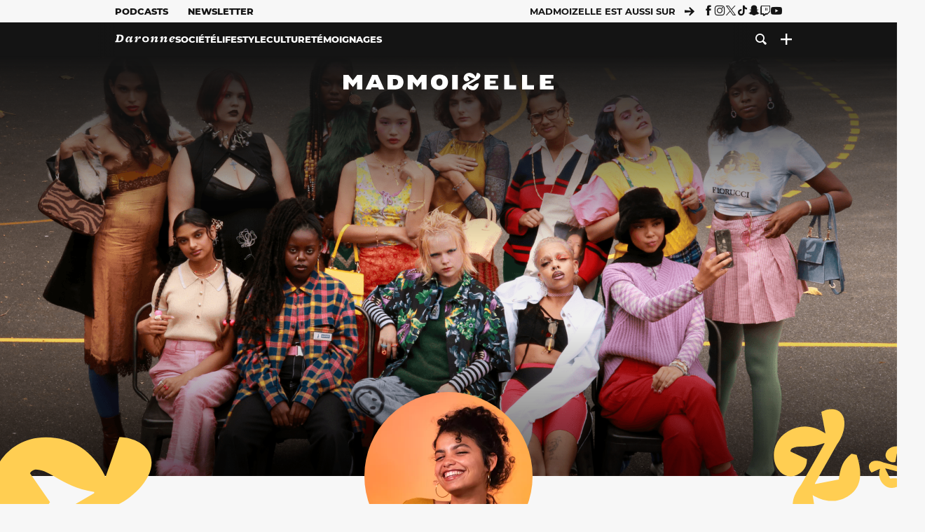

--- FILE ---
content_type: text/html; charset=UTF-8
request_url: https://www.madmoizelle.com/author/mayaboukella/page/4
body_size: 17479
content:
<!DOCTYPE html>
<html lang="fr-FR">

<head>
    <link rel="dns-prefetch" href="//scripts.static-od.com"/>
    <link rel="dns-prefetch" href="//c0.lestechnophiles.com"/>
    <link rel="dns-prefetch" href="//c1.lestechnophiles.com"/>
    <link rel="dns-prefetch" href="//c2.lestechnophiles.com"/>
    <link rel="dns-prefetch" href="//ddm.madmoizelle.com">

    <meta charset="UTF-8"/>
    <meta http-equiv="Content-Type" content="text/html; charset=UTF-8"/>
    <meta name="viewport" content="viewport-fit=cover, width=device-width, initial-scale=1, user-scalable=yes"/>
    <meta name="theme-color" content="#ffc505">

    
    <link rel="profile" href="http://gmpg.org/xfn/11"/>
    <link rel="pingback" href="https://www.madmoizelle.com/wp/xmlrpc.php"/>
    <link rel="apple-touch-icon" sizes="180x180" href="https://www.madmoizelle.com/wp-content/themes/madmoizelle-theme/assets/images/favicon/icon-x180.png">
    <link rel="icon" href="https://www.madmoizelle.com/wp-content/themes/madmoizelle-theme/assets/images/favicon/icon.svg"/>
    <link rel="icon" type="image/png" sizes="32x32" href="https://www.madmoizelle.com/wp-content/themes/madmoizelle-theme/assets/images/favicon/icon-x32.png">
    <link rel="icon" type="image/png" sizes="16x16" href="https://www.madmoizelle.com/wp-content/themes/madmoizelle-theme/assets/images/favicon/icon-x16.png"/>

            <script type="text/javascript">window.gdprAppliesGlobally=true;(function(){function a(e){if(!window.frames[e]){if(document.body&&document.body.firstChild){var t=document.body;var n=document.createElement("iframe");n.style.display="none";n.name=e;n.title=e;t.insertBefore(n,t.firstChild)}
            else{setTimeout(function(){a(e)},5)}}}function e(n,r,o,c,s){function e(e,t,n,a){if(typeof n!=="function"){return}if(!window[r]){window[r]=[]}var i=false;if(s){i=s(e,t,n)}if(!i){window[r].push({command:e,parameter:t,callback:n,version:a})}}e.stub=true;function t(a){if(!window[n]||window[n].stub!==true){return}if(!a.data){return}
                var i=typeof a.data==="string";var e;try{e=i?JSON.parse(a.data):a.data}catch(t){return}if(e[o]){var r=e[o];window[n](r.command,r.parameter,function(e,t){var n={};n[c]={returnValue:e,success:t,callId:r.callId};a.source.postMessage(i?JSON.stringify(n):n,"*")},r.version)}}
                if(typeof window[n]!=="function"){window[n]=e;if(window.addEventListener){window.addEventListener("message",t,false)}else{window.attachEvent("onmessage",t)}}}e("__tcfapi","__tcfapiBuffer","__tcfapiCall","__tcfapiReturn");a("__tcfapiLocator");(function(e){
                var t=document.createElement("script");t.id="spcloader";t.type="text/javascript";t.async=true;t.src="https://ddm.madmoizelle.com/"+e+"/loader.js?target="+document.location.hostname;t.charset="utf-8";var n=document.getElementsByTagName("script")[0];n.parentNode.insertBefore(t,n)})("a1eae917-f28e-4669-a7e7-8b28857ccf7a")})();</script>
        <script type="text/javascript">window.didomiConfig={sdkPath:'https://ddm.madmoizelle.com/',apiPath:'https://ddm.madmoizelle.com/api'};</script>
        <meta name='robots' content='index, follow, max-image-preview:large, max-snippet:-1, max-video-preview:-1' />
	<style>img:is([sizes="auto" i], [sizes^="auto," i]) { contain-intrinsic-size: 3000px 1500px }</style>
	
        <script>
            window.humanoidRgpd = {
                vendors: [{"vendor":"twitter","slug":"twitter","name":"Twitter","domains":["x.com","twitter.com","platform.twitter.com"]},{"vendor":"c:youtube","slug":"youtube","name":"YouTube","domains":["youtube.com","youtu.be"]},{"vendor":"c:spotify-embed","slug":"spotify","name":"Spotify","domains":["spotify.com"]},{"vendor":"793","slug":"twitch","name":"Twitch","domains":["twitch.tv"]},{"vendor":"c:instagram","slug":"instagram","name":"Instagram","domains":["instagram.com","instagr.am"]},{"vendor":"facebook","slug":"facebook","name":"Facebook","domains":["facebook.com","fb.com","fb.me"]},{"vendor":"c:applemusi-z4f23R4B","slug":"apple-music","name":"Apple Music","domains":["music.apple.com"]},{"vendor":"1120","slug":"voxeus","name":"Voxeus","display_name":"Bababam","domains":["bababam.com","voxeus.com","podcasts.voxeus.com","podcasts.madmoizelle.com"]},{"vendor":"c:acast-Jn8WkXKW","slug":"acast","name":"Acast","domains":["acast.com","acast.fr","embed.acast.com"]},{"vendor":"c:pinterest","slug":"pinterest","name":"Pinterest","domains":["pinterest.com","pin.it"]},{"vendor":"c:tumblr-3aEJCmnw","slug":"tumblr","name":"Tumblr","domains":["tumblr.com","tumblr.co"]},{"vendor":"c:tiktok-KZAUQLZ9","slug":"tiktok","name":"TikTok","domains":["tiktok.com"]},{"vendor":"c:reddit","slug":"reddit","name":"reddit","display_name":"Reddit","domains":["reddit.com","redd.it"]},{"vendor":"573","slug":"dailymotion","name":"Dailymotion","domains":["dailymotion.com"]},{"vendor":"c:vimeo","slug":"vimeo","name":"Vimeo","domains":["vimeo.com"]},{"vendor":"c:soundclou-FMwbRJcH","slug":"soundcloud","name":"SoundCloud","domains":["soundcloud.com"]},{"vendor":"833","slug":"disqus","name":"Disqus","domains":["disqus.com"]},{"vendor":"c:bluesky-zfNhFrTf","slug":"bluesky-social","name":"Bluesky Social","domains":["bsky.app"]}],
            }
        </script>
        <script src="https://www.madmoizelle.com/wp-content/plugins/humanoid-didomi/dist/didomi-v39dce2c97b3f3a47de3b.js"></script>

        <script type="text/javascript">
    window['gtag_enable_tcf_support'] = true;
    window.dataLayer = window.dataLayer || [];
    window.dataLayer.push({
        ...{"Post_type":"authorpage","contentType":"ct=other","Tags":"{}"},
        ...{ 'theme': document.documentElement.getAttribute('data-scheme') || 'light' }
    })
</script>

<script>
    (function(w,d,s,l,i){w[l]=w[l]||[];w[l].push({'gtm.start':
    new Date().getTime(),event:'gtm.js'});var f=d.getElementsByTagName(s)[0],
    j=d.createElement(s),dl=l!='dataLayer'?'&l='+l:'';j.async=true;j.src=
    'https://www.googletagmanager.com/gtm.js?id='+i+dl;f.parentNode.insertBefore(j,f);
    })(window,document,'script','dataLayer','GTM-PNZLJMP');
</script>
	<title>Maya Boukella : Tous les articles - Page 4 of 47 Madmoizelle</title>
	<link rel="canonical" href="https://www.madmoizelle.com/author/mayaboukella/page/4" />
	<link rel="prev" href="https://www.madmoizelle.com/author/mayaboukella/page/3" />
	<link rel="next" href="https://www.madmoizelle.com/author/mayaboukella/page/5" />
	<meta property="og:locale" content="fr_FR" />
	<meta property="og:type" content="profile" />
	<meta property="og:title" content="Maya Boukella : Tous les articles - Page 4 of 47 Madmoizelle" />
	<meta property="og:url" content="https://www.madmoizelle.com/author/mayaboukella" />
	<meta property="og:site_name" content="Madmoizelle" />
	<meta property="og:image" content="https://secure.gravatar.com/avatar/9bad9e26c76f806828ddc50473e3cac6?s=500&d=mm&r=g" />
	<meta name="twitter:card" content="summary_large_image" />
	<script type="application/ld+json" class="yoast-schema-graph">{"@context":"https://schema.org","@graph":[{"@type":"ProfilePage","@id":"https://www.madmoizelle.com/author/mayaboukella","url":"https://www.madmoizelle.com/author/mayaboukella/page/4","name":"Maya Boukella : Tous les articles - Page 4 of 47 Madmoizelle","isPartOf":{"@id":"https://www.madmoizelle.com/#website"},"primaryImageOfPage":{"@id":"https://www.madmoizelle.com/author/mayaboukella/page/4#primaryimage"},"image":{"@id":"https://www.madmoizelle.com/author/mayaboukella/page/4#primaryimage"},"thumbnailUrl":"https://www.madmoizelle.com/wp-content/uploads/2023/10/copie-de-image-de-une-horizontale-56.jpg","breadcrumb":{"@id":"https://www.madmoizelle.com/author/mayaboukella/page/4#breadcrumb"},"inLanguage":"fr-FR","potentialAction":[{"@type":"ReadAction","target":["https://www.madmoizelle.com/author/mayaboukella/page/4"]}]},{"@type":"ImageObject","inLanguage":"fr-FR","@id":"https://www.madmoizelle.com/author/mayaboukella/page/4#primaryimage","url":"https://www.madmoizelle.com/wp-content/uploads/2023/10/copie-de-image-de-une-horizontale-56.jpg","contentUrl":"https://www.madmoizelle.com/wp-content/uploads/2023/10/copie-de-image-de-une-horizontale-56.jpg","width":1920,"height":1080,"caption":"le consentement // Source : jean paul rouve kim higelin"},{"@type":"BreadcrumbList","@id":"https://www.madmoizelle.com/author/mayaboukella/page/4#breadcrumb","itemListElement":[{"@type":"ListItem","position":1,"name":"madmoizelle","item":"https://www.madmoizelle.com/"},{"@type":"ListItem","position":2,"name":"Archives pour Maya Boukella"}]},{"@type":"WebSite","@id":"https://www.madmoizelle.com/#website","url":"https://www.madmoizelle.com/","name":"Madmoizelle","description":"Le magazine qui écrit la société au féminin","publisher":{"@id":"https://www.madmoizelle.com/#organization"},"potentialAction":[{"@type":"SearchAction","target":{"@type":"EntryPoint","urlTemplate":"https://www.madmoizelle.com/?s={search_term_string}"},"query-input":{"@type":"PropertyValueSpecification","valueRequired":true,"valueName":"search_term_string"}}],"inLanguage":"fr-FR"},{"@type":"Organization","@id":"https://www.madmoizelle.com/#organization","name":"Madmoizelle","url":"https://www.madmoizelle.com/","logo":{"@type":"ImageObject","inLanguage":"fr-FR","@id":"https://www.madmoizelle.com/#/schema/logo/image/","url":"https://www.madmoizelle.com/wp-content/uploads/2021/07/logomad_1000.png","contentUrl":"https://www.madmoizelle.com/wp-content/uploads/2021/07/logomad_1000.png","width":1000,"height":1000,"caption":"Madmoizelle"},"image":{"@id":"https://www.madmoizelle.com/#/schema/logo/image/"}},{"@type":"Person","@id":"https://www.madmoizelle.com/#/schema/person/764da80fa5af398063c0b79ef15284f7","name":"Maya Boukella","image":{"@type":"ImageObject","inLanguage":"fr-FR","@id":"https://www.madmoizelle.com/#/schema/person/image/","url":"https://secure.gravatar.com/avatar/7ca81589e394e14fcee7e5f145f6c9f5fce060a8ba891d79a1773a41f4cbcde3?s=96&d=mm&r=g","contentUrl":"https://secure.gravatar.com/avatar/7ca81589e394e14fcee7e5f145f6c9f5fce060a8ba891d79a1773a41f4cbcde3?s=96&d=mm&r=g","caption":"Maya Boukella"},"description":"Armée de son sens de l'analyse, d'une joie et d'une curiosité infinies, Maya déteste les critiques de cinéma toute molles. Elle prouve à longueur d'articles que le féminisme, le décolonialisme, la passion et le sens de l'humour rendent les films meilleurs 🔥","mainEntityOfPage":{"@id":"https://www.madmoizelle.com/author/mayaboukella"}}]}</script>



        <meta name="parsely-title" content="Madmoizelle"/>
        <meta name="parsely-link" content="https://www.madmoizelle.com/author/mayaboukella/page/4"/>
        <meta name="parsely-type" content="index"/>

        <script src="https://www.madmoizelle.com/wp-content/cache/83a4c75f-c574-4042-9672-d3f7fb80dd5c/e939069c8935d349731efce83e7e86306eb6158f.js" id="affilizz-rendering-js" defer data-wp-strategy="defer"></script>
<script defer src="https://www.madmoizelle.com/wp-content/themes/madmoizelle-theme/dist/javascripts/main-v569d98e7599f1f88fd44.js" id="jquery-js"></script>
<script id="jquery-js-after">
var theme_config={"ajaxurl":"https:\/\/www.madmoizelle.com\/wp\/wp-admin\/admin-ajax.php","theme":"https:\/\/www.madmoizelle.com\/wp-content\/themes\/madmoizelle-theme","themePath":"wp-content\/themes\/madmoizelle-theme","themeManifest":"https:\/\/www.madmoizelle.com\/wp-content\/uploads\/resources\/theme-manifest.json"}
</script>
<script>
    window.modifyLayout = {
        init: function () {
            if (window.initWallpaperCallback) {
                document.removeEventListener('wallpaper-ads', window.initWallpaperCallback);
            }

            const navHeader = document.getElementById('navigation-header');
            const ctBoc = document.getElementById('ctBoc');
            if (ctBoc) {
                ctBoc.style.position = 'relative';
                ctBoc.style.marginRight = 'auto';
                ctBoc.style.marginLeft = 'auto';
                ctBoc.style.maxWidth = '1000px';
                ctBoc.classList.add('has-bg-body-background-color');
            }

            const socials = document.getElementsByClassName('socials--header');
            if (socials.length) {
                for (var i = 0; i < socials.length; i += 1) {
                    socials[i].classList.add('is-hidden');
                }
            }

            const heroDuoCovers = document.querySelectorAll('.hero-duo .post-card__cover > picture');
            heroDuoCovers.forEach((hero) => {
                hero.style.aspectRatio = '5/4';
            })

            const heroDuopostCardContents = document.querySelectorAll('.hero-duo .post-card__title, .hero-duo .post-card__category');
            heroDuopostCardContents.forEach((el) => {
                el.style.setProperty('font-size', '1.25rem', 'important');
            })

            const articleContent = document.getElementsByClassName('article-content');
            if (articleContent.length) {
                articleContent[0].classList.add('no-align');
            }

            const headerCoverWrapper = document.getElementsByClassName('article-header__cover');
            if (headerCoverWrapper.length) {
                headerCoverWrapper[0].classList.add('container', 'pt-0', 'pb-4-desktop', 'p-0-mobile')
            }

            const headerContentWrapper = document.getElementsByClassName('article-header__content');
            if (headerContentWrapper.length) {
                headerContentWrapper[0].style.maxWidth = 'max-content';
                headerContentWrapper[0].style.marginLeft = '0';
            }

            const wallpaper = document.getElementById('wallpaper-ad');
            if (wallpaper && ctBoc) {
                wallpaper.style.position = 'sticky';
                wallpaper.style.top = '0';

                const wallpaperContainer = document.createElement('div');
                wallpaperContainer.id = 'wallpaper-ad-container';
                wallpaperContainer.style.position = 'absolute';
                wallpaperContainer.style.bottom = '0';
                wallpaperContainer.style.left = '0';
                wallpaperContainer.style.right = '0';
                wallpaperContainer.style.width = '100%';
                wallpaperContainer.style.top = navHeader.offsetHeight + 'px';

                let $refContainer = document.body;
                const $contentWrapper = document.querySelector('body > .wrapper');
                if ($contentWrapper) {
                    $refContainer = $contentWrapper;
                }

                $refContainer.insertBefore(wallpaperContainer, ctBoc);
                wallpaperContainer.appendChild(wallpaper);
            }



                        const billboards = document.getElementsByClassName('is-lovely-catfishb');
            if (billboards.length) {
                const headerBanner = billboards[0].closest('.article-header-banner');
                if (headerBanner) {
                    headerBanner.classList.add('is-hidden');
                } else if (document.getElementById('optidigital-adslot-Billboard_1')) {
                    billboards[0].classList.add('is-hidden');
                }
            }
        },
    }


    window.initWallpaperCallback = function () {
        window.modifyLayout.init();
    };

    var wallpaper = document.getElementById('wallpaper-ad');
    if (wallpaper) {
        window.modifyLayout.init();
    } else {
        document.addEventListener('wallpaper-ads', window.initWallpaperCallback);
    }
</script>
<link rel="EditURI" type="application/rsd+xml" title="RSD" href="https://www.madmoizelle.com/wp/xmlrpc.php?rsd" />

            <link rel="preload" as="font" type="font/woff2" crossOrigin="anonymous" href="/wp-content/themes/madmoizelle-theme/dist/fonts/3525fd90c061dc5315d1.woff2"/>
                    <link rel="preload" as="font" type="font/woff2" crossOrigin="anonymous" href="/wp-content/themes/madmoizelle-theme/dist/fonts/63fb1e0aeacd3399d5e3.woff2"/>
                    <link rel="preload" as="font" type="font/woff2" crossOrigin="anonymous" href="/wp-content/themes/madmoizelle-theme/dist/fonts/7dbcc8a5ea2289d83f65.woff2"/>
                    <link rel="preload" as="font" type="font/woff2" crossOrigin="anonymous" href="/wp-content/themes/madmoizelle-theme/dist/fonts/db9a3e0ba7eaea32e5f5.woff2"/>
                    <link rel="preload" as="font" type="font/woff2" crossOrigin="anonymous" href="/wp-content/themes/madmoizelle-theme/dist/fonts/091b209546e16313fd4f.woff2"/>
                    <link rel="preload" as="font" type="font/woff2" crossOrigin="anonymous" href="/wp-content/themes/madmoizelle-theme/dist/fonts/b71748ae4f80ec8c014d.woff2"/>
                    <link rel="preload" as="font" type="font/woff2" crossOrigin="anonymous" href="/wp-content/themes/madmoizelle-theme/dist/fonts/6bcc86190144949ef7f1.woff2"/>
                    <link rel="preload" as="font" type="font/woff2" crossOrigin="anonymous" href="/wp-content/themes/madmoizelle-theme/dist/fonts/479a7defbeb6da09af10.woff2"/>
                    <link rel="preload" as="font" type="font/woff2" crossOrigin="anonymous" href="/wp-content/themes/madmoizelle-theme/dist/fonts/e888d742c6aba4571635.woff2"/>
                    <link rel="preload" as="font" type="font/woff2" crossOrigin="anonymous" href="/wp-content/themes/madmoizelle-theme/dist/fonts/7eb3cffab978f67d1b5e.woff2"/>
                    <link rel="preload" as="font" type="font/woff2" crossOrigin="anonymous" href="/wp-content/themes/madmoizelle-theme/dist/fonts/e9e7366b380433129bb6.woff2?4biax1"/>
        <link href="https://www.madmoizelle.com/wp-content/themes/madmoizelle-theme/dist/styles/main-v569d98e7599f1f88fd44.css" media="all" rel="stylesheet" type="text/css" />        <script defer data-api="https://www.madmoizelle.com/plsbl/api/event" data-domain="madmoizelle.com" src="https://www.madmoizelle.com/plsbl/js/plausible.js"></script>
        <link rel="alternate" type="application/rss+xml" title="Madmoizelle &raquo; Flux des articles écrits par Maya Boukella" href="https://www.madmoizelle.com/author/mayaboukella/feed" />
<meta name="affilizz-media" content="63be7c1a854fb5049c111f6e" />

        <script async="" type="text/javascript" src="https://securepubads.g.doubleclick.net/tag/js/gpt.js"></script>
        <script type="text/javascript">
            var optidigitalQueue = optidigitalQueue || {};
            optidigitalQueue.cmd = optidigitalQueue.cmd || [];
            var targeting = {"adUnit":"/1011818/madmoizelle.com/divers","pageTargeting":{"tags":["other"],"isSponso":0,"isSafe":1,"site_version":"new2021"}};
            if (window.doNotTrack) targeting.pageTargeting.donotrack = 1;
            targeting.pageTargeting.theme = document.documentElement.getAttribute('data-scheme') || 'light';
            targeting.pageTargeting.tags = targeting.pageTargeting.tags || [];
                        // Begin tmp random targeting
            var shouldDelInternalExclu = false;

            function manageCampaignExclu(advertiser) {
                if (advertiser === 'apple') {
                    document.cookie = 'crandomseg=1; path=/; max-age=86400';
                    shouldDelInternalExclu = true;
                    document.dispatchEvent(new Event('del-exclu'));

                    // Hide all natives
                    const natives = document.querySelectorAll('[href^="https://native.humanoid.fr"]');
                    natives.forEach((link) => {
                        if (link.matches('.sidebar *')) {
                            link.closest('.mt-3').style.display = 'none';
                        } else if (link.matches('.article-footer *')) {
                            link.closest('.columns.is-mobile.is-2.is-variable').style.display = 'none';
                        }
                        link.closest('.post-card').style.display = 'none';
                    });
                }
            }

                        var pExclu = 200;
            if (document.cookie.indexOf('crandomseg') === -1 && (Math.floor(Math.random() * 1000) < pExclu || window.location.hash === '#forceexclu')) {
                targeting.pageTargeting.tags.push('arandomseg');
            }
            // End tmp random targeting

            var odS = document.createElement('script');
            odS.setAttribute('type', 'module');
            odS.setAttribute('src', 'https://scripts.opti-digital.com/modules/?site=madmoizellev2');
            odS.setAttribute('id', 'optidigital-ad-init');
            odS.setAttribute('config', JSON.stringify(targeting));
            document.getElementsByTagName('head')[0].appendChild(odS);
        </script>
        </head>

<body class="archive paged author author-mayaboukella author-376643 wp-embed-responsive paged-4 author-paged-4 wp-theme-madmoizelle-theme nojs">
            <script>document.body.className = document.body.className.replace('nojs', '');</script>
        <div class="Mobile_Sticky_Bottom" style="display:none"></div>    
<header id="navigation-header" class="navigation-header">
    <div class="navigation-header__desktop is-hidden-mobile">
        <div class="navigation-header__top-container">
            <div class="navigation-header__top-nav container">
                <nav aria-label="Podcast et Newsletter">
                    <ul class="navigation-header__top-nav-list is-flex">
                                            
<li
    class="is-top-nav-item "
    >
                        <a
                class="navigation-link "
                href="https://podcasts.madmoizelle.com"
                                                    target="_blank"
                            >
                
    
            Podcasts    
            </a>
            
    </li>
                                            
<li
    class="is-top-nav-item "
    >
                        <a
                class="navigation-link "
                href="https://www.madmoizelle.com/newsletters"
                                            >
                
    
            Newsletter    
            </a>
            
    </li>
                                        </ul>
                </nav>
                <nav class="is-flex is-align-items-center" aria-label="Réseaux sociaux">
                    <p class="has-text-weight-bold">Madmoizelle est aussi sur</p>
                    <span class="icon-arrow is-inline-block mx-2"></span>
                    <ul class="navigation-header__socials socials is-flex">
                        <li>
                <a title="Suivez nous sur Facebook"
                   href="https://www.facebook.com/madmoiZelle"
                   class="icon-fb"
                   target="_blank"
                   rel="noopener"></a>
            </li>
                                <li>
                <a title="Suivez nous sur Instagram"
                   href="https://www.instagram.com/madmoizelle/?hl=fr"
                   class="icon-insta"
                   target="_blank"
                   rel="noopener"></a>
            </li>
                                <li>
                <a title="Suivez nous sur X"
                   href="https://twitter.com/madmoiZelle"
                   class="icon-x"
                   target="_blank"
                   rel="noopener"></a>
            </li>
                                <li>
                <a title="Suivez nous sur Tiktok"
                   href="https://www.tiktok.com/@madmoizellecom"
                   class="icon-tiktok"
                   target="_blank"
                   rel="noopener"></a>
            </li>
                                <li>
                <a title="Suivez nous sur Snapchat"
                   href="https://www.snapchat.com/add/madmoizellecom"
                   class="icon-snap"
                   target="_blank"
                   rel="noopener"></a>
            </li>
                                <li>
                <a title="Suivez nous sur Twitch"
                   href="https://www.twitch.tv/madmoizelle"
                   class="icon-twitch"
                   target="_blank"
                   rel="noopener"></a>
            </li>
                                <li>
                <a title="Suivez nous sur Youtube"
                   href="https://www.youtube.com/user/madmoiZelledotcom"
                   class="icon-yt"
                   target="_blank"
                   rel="noopener"></a>
            </li>
                        </ul>
                </nav>
            </div>
        </div>
        <div class="navigation-header__bottom-container has-bg-nav-background">
            <nav class="container navigation-header__bottom-nav " aria-label="Navigation Principale">
                                <ul class="navigation-header__categories is-hscroll pl-2">
                                                                                    <li class="is-daronne">
                        <a href="https://www.madmoizelle.com/rubriques/daronne"
                           class="navigation-link is-flex is-align-items-center ">
                                                        <svg viewBox="0 0 114 16" aria-label="Daronne" role="img">
                                <title>Aller sur Daronne</title>
                                <use href="https://www.madmoizelle.com/wp-content/themes/madmoizelle-theme/assets/images/daronne/full-logo.svg#logo"
                                     class="is-daronne-svg"></use>
                            </svg>
                                                    </a>
                    </li>
                                                                <li class="is-societe">
                        <a href="https://www.madmoizelle.com/rubriques/societe"
                           class="navigation-link is-flex is-align-items-center ">
                                                        <span class="">
                                Société                            </span>
                                                    </a>
                    </li>
                                                                <li class="is-lifestyle">
                        <a href="https://www.madmoizelle.com/rubriques/lifestyle"
                           class="navigation-link is-flex is-align-items-center ">
                                                        <span class="">
                                Lifestyle                            </span>
                                                    </a>
                    </li>
                                                                <li class="is-culture">
                        <a href="https://www.madmoizelle.com/rubriques/culture"
                           class="navigation-link is-flex is-align-items-center ">
                                                        <span class="">
                                Culture                            </span>
                                                    </a>
                    </li>
                                                                <li class="is-temoignages">
                        <a href="https://www.madmoizelle.com/motsclefs/temoignages"
                           class="navigation-link is-flex is-align-items-center ">
                                                        <span class="">
                                Témoignages                            </span>
                                                    </a>
                    </li>
                                    </ul>
                <ul class="navigation-header__menu">
                                    
<li
    class="is-search "
    >
                        <a
                class="navigation-link "
                href="https://www.madmoizelle.com/?s"
                                    aria-label="Recherche"
                                            >
                
            <span class="icon-search"></span>
    
    
            </a>
            
    </li>
                                    
<li
    class="is-plus navigation-dropdown"
    >
                        <button
                class="navigation-link "
                                    aria-label="Ouvrir le menu"
                                data-controls="desktop-menu"
            >
                
            <span class="icon-plus"></span>
    
    
            </button>
            
            <ul id="desktop-menu" hidden>
                            
<li
    class="is-dropdown-item "
    >
                        <a
                class="navigation-link "
                href="https://forums.madmoizelle.com"
                                                    target="_blank"
                            >
                
    
            Forum    
            </a>
            
    </li>
                            
<li
    class="is-dropdown-item "
    >
                        <a
                class="navigation-link "
                href="https://www.madmoizelle.com/motsclefs/bons-plans"
                                            >
                
    
            Bons plans    
            </a>
            
    </li>
                            
<li
    class="is-dropdown-item "
    >
                        <a
                class="navigation-link "
                href="https://www.madmoizelle.com/motsclefs/guide-achat"
                                            >
                
    
            Guides d'achat    
            </a>
            
    </li>
                            
<li
    class="is-dropdown-item "
    >
                        <a
                class="navigation-link "
                href="https://www.madmoizelle.com/motsclefs/test"
                                            >
                
    
            Tests    
            </a>
            
    </li>
                            
<li
    class="is-separator "
            aria-hidden="true"
    >
    
    </li>
                            
<li
    class="is-dropdown-item "
    >
                        <a
                class="navigation-link "
                href="https://www.madmoizelle.com/mentions-legales"
                                            >
                
    
            Mentions légales    
            </a>
            
    </li>
                            
<li
    class="is-dropdown-item "
    >
                        <a
                class="navigation-link "
                href="https://www.madmoizelle.com/contact"
                                            >
                
    
            Contact    
            </a>
            
    </li>
                            
<li
    class="is-dropdown-item "
    >
                        <a
                class="navigation-link "
                href="https://www.madmoizelle.com/politique-cookies"
                                            >
                
    
            Politique cookies    
            </a>
            
    </li>
                            
<li
    class="is-dropdown-item "
    >
                        <a
                class="navigation-link "
                href="https://www.madmoizelle.com/politique-de-traitement-des-donnees-personnelles"
                                            >
                
    
            Données personnelles    
            </a>
            
    </li>
                    </ul>
    </li>
                                </ul>
            </nav>
        </div>
    </div>
    <div class="navigation-header__mobile is-hidden-tablet">
        <div class="navigation-header__mobile-nav">
            <div class="navigation-dropdown px-2">
                <button class="navigation-link is-flex" aria-label="Ouvrir le menu" data-controls="mobile-menu">
                    <span id="burger-menu-icon" class="icon-burgermenu"></span>
                </button>
            </div>
            <div class="site-logo-wrapper container">
    <div class="site-logo">
                    <a title="Madmoizelle" href="https://www.madmoizelle.com/">
                                    <svg viewBox="0 0 1197 101" role="img">>
                        <title>Accueil de Madmoizelle</title>
                        <use href="https://www.madmoizelle.com/wp-content/themes/madmoizelle-theme/assets/images/full-logo.svg#logo"></use>
                    </svg>
                            </a>
            </div>
</div>
            <ul class="navigation-header__menu">
                            
<li
    class="is-search "
    >
                        <a
                class="navigation-link "
                href="https://www.madmoizelle.com/?s"
                                    aria-label="Recherche"
                                            >
                
            <span class="icon-search"></span>
    
    
            </a>
            
    </li>
                        </ul>
        </div>
        <div id="mobile-menu" class="navigation-header__mobile-menu" hidden>
            <nav class="navigation-header__mobile-categories" aria-label="Rubriques">
                <ul class="navigation-header__categories">
                                                            <li class="is-daronne">
                        <div id="daronne" aria-label="Afficher les sous-catégories" data-controls="category-dropdown"
                             class="category-dropdown">
                            <a href="https://www.madmoizelle.com/rubriques/daronne"
                               class="navigation-link ">
                                                                <svg viewBox="0 0 114 16" aria-label="Daronne" role="img">
                                    <title>Aller sur Daronne</title>
                                    <use href="https://www.madmoizelle.com/wp-content/themes/madmoizelle-theme/assets/images/daronne/full-logo.svg#logo"
                                         class="is-daronne-svg"></use>
                                </svg>
                                                            </a>
                                                        <span id="daronne-dropdown-icon" class="category-dropdown-icon icon-chevron2 is-inline-block is-size-title-card is-white mr-2"></span>
                                                    </div>
                                                <ul class="navigation-header__sub-categories" data-controls="category-children" hidden>
                                                        <li>
                                <a href="https://www.madmoizelle.com/rubriques/daronne/chere-daronne"
                                   class="navigation-link is-flex is-align-items-center is-sub-category
                                   ">
                                    <span>
                                        Chère Daronne                                    </span>
                                </a>
                            </li>
                                                        <li>
                                <a href="https://www.madmoizelle.com/rubriques/daronne/couple"
                                   class="navigation-link is-flex is-align-items-center is-sub-category
                                   ">
                                    <span>
                                        Couple                                    </span>
                                </a>
                            </li>
                                                        <li>
                                <a href="https://www.madmoizelle.com/rubriques/daronne/amour-et-eau-fraiche"
                                   class="navigation-link is-flex is-align-items-center is-sub-category
                                   ">
                                    <span>
                                        D'amour et d'eau fraiche                                    </span>
                                </a>
                            </li>
                                                        <li>
                                <a href="https://www.madmoizelle.com/rubriques/daronne/grossesse"
                                   class="navigation-link is-flex is-align-items-center is-sub-category
                                   ">
                                    <span>
                                        Grossesse                                    </span>
                                </a>
                            </li>
                                                        <li>
                                <a href="https://www.madmoizelle.com/rubriques/daronne/parentalite"
                                   class="navigation-link is-flex is-align-items-center is-sub-category
                                   ">
                                    <span>
                                        Parentalité                                    </span>
                                </a>
                            </li>
                                                        <li>
                                <a href="https://www.madmoizelle.com/rubriques/daronne/quand-on-aime-on-compte"
                                   class="navigation-link is-flex is-align-items-center is-sub-category
                                   ">
                                    <span>
                                        Quand on aime, on compte                                    </span>
                                </a>
                            </li>
                                                    </ul>
                                            </li>
                                        <li class="is-societe">
                        <div id="societe" aria-label="Afficher les sous-catégories" data-controls="category-dropdown"
                             class="category-dropdown">
                            <a href="https://www.madmoizelle.com/rubriques/societe"
                               class="navigation-link ">
                                                                <span>
                                    Société                                </span>
                                                            </a>
                                                        <span id="societe-dropdown-icon" class="category-dropdown-icon icon-chevron2 is-inline-block is-size-title-card is-white mr-2"></span>
                                                    </div>
                                                <ul class="navigation-header__sub-categories" data-controls="category-children" hidden>
                                                        <li>
                                <a href="https://www.madmoizelle.com/rubriques/societe/actualites-societe"
                                   class="navigation-link is-flex is-align-items-center is-sub-category
                                   ">
                                    <span>
                                        Actualités                                    </span>
                                </a>
                            </li>
                                                        <li>
                                <a href="https://www.madmoizelle.com/rubriques/societe/animaux"
                                   class="navigation-link is-flex is-align-items-center is-sub-category
                                   ">
                                    <span>
                                        Animaux                                    </span>
                                </a>
                            </li>
                                                        <li>
                                <a href="https://www.madmoizelle.com/rubriques/societe/chronique"
                                   class="navigation-link is-flex is-align-items-center is-sub-category
                                   ">
                                    <span>
                                        Chronique                                    </span>
                                </a>
                            </li>
                                                        <li>
                                <a href="https://www.madmoizelle.com/rubriques/societe/ecologie"
                                   class="navigation-link is-flex is-align-items-center is-sub-category
                                   ">
                                    <span>
                                        Écologie                                    </span>
                                </a>
                            </li>
                                                        <li>
                                <a href="https://www.madmoizelle.com/rubriques/societe/feminisme"
                                   class="navigation-link is-flex is-align-items-center is-sub-category
                                   ">
                                    <span>
                                        Féminisme                                    </span>
                                </a>
                            </li>
                                                        <li>
                                <a href="https://www.madmoizelle.com/rubriques/societe/justice"
                                   class="navigation-link is-flex is-align-items-center is-sub-category
                                   ">
                                    <span>
                                        Justice                                    </span>
                                </a>
                            </li>
                                                        <li>
                                <a href="https://www.madmoizelle.com/rubriques/societe/politique"
                                   class="navigation-link is-flex is-align-items-center is-sub-category
                                   ">
                                    <span>
                                        Politique                                    </span>
                                </a>
                            </li>
                                                        <li>
                                <a href="https://www.madmoizelle.com/rubriques/societe/sante"
                                   class="navigation-link is-flex is-align-items-center is-sub-category
                                   ">
                                    <span>
                                        Santé                                    </span>
                                </a>
                            </li>
                                                        <li>
                                <a href="https://www.madmoizelle.com/rubriques/societe/sport"
                                   class="navigation-link is-flex is-align-items-center is-sub-category
                                   ">
                                    <span>
                                        Sport                                    </span>
                                </a>
                            </li>
                                                    </ul>
                                            </li>
                                        <li class="is-lifestyle">
                        <div id="lifestyle" aria-label="Afficher les sous-catégories" data-controls="category-dropdown"
                             class="category-dropdown">
                            <a href="https://www.madmoizelle.com/rubriques/lifestyle"
                               class="navigation-link ">
                                                                <span>
                                    Lifestyle                                </span>
                                                            </a>
                                                        <span id="lifestyle-dropdown-icon" class="category-dropdown-icon icon-chevron2 is-inline-block is-size-title-card is-white mr-2"></span>
                                                    </div>
                                                <ul class="navigation-header__sub-categories" data-controls="category-children" hidden>
                                                        <li>
                                <a href="https://www.madmoizelle.com/rubriques/lifestyle/argent"
                                   class="navigation-link is-flex is-align-items-center is-sub-category
                                   ">
                                    <span>
                                        Argent                                    </span>
                                </a>
                            </li>
                                                        <li>
                                <a href="https://www.madmoizelle.com/rubriques/lifestyle/beaute"
                                   class="navigation-link is-flex is-align-items-center is-sub-category
                                   ">
                                    <span>
                                        Beauté                                    </span>
                                </a>
                            </li>
                                                        <li>
                                <a href="https://www.madmoizelle.com/rubriques/lifestyle/bien-etre"
                                   class="navigation-link is-flex is-align-items-center is-sub-category
                                   ">
                                    <span>
                                        Bien-être                                    </span>
                                </a>
                            </li>
                                                        <li>
                                <a href="https://www.madmoizelle.com/rubriques/lifestyle/deco"
                                   class="navigation-link is-flex is-align-items-center is-sub-category
                                   ">
                                    <span>
                                        Déco                                    </span>
                                </a>
                            </li>
                                                        <li>
                                <a href="https://www.madmoizelle.com/rubriques/lifestyle/miam"
                                   class="navigation-link is-flex is-align-items-center is-sub-category
                                   ">
                                    <span>
                                        Food                                    </span>
                                </a>
                            </li>
                                                        <li>
                                <a href="https://www.madmoizelle.com/rubriques/lifestyle/mode"
                                   class="navigation-link is-flex is-align-items-center is-sub-category
                                   ">
                                    <span>
                                        Mode                                    </span>
                                </a>
                            </li>
                                                        <li>
                                <a href="https://www.madmoizelle.com/rubriques/lifestyle/psycho-sexo"
                                   class="navigation-link is-flex is-align-items-center is-sub-category
                                   ">
                                    <span>
                                        Psycho-sexo                                    </span>
                                </a>
                            </li>
                                                        <li>
                                <a href="https://www.madmoizelle.com/rubriques/lifestyle/travail"
                                   class="navigation-link is-flex is-align-items-center is-sub-category
                                   ">
                                    <span>
                                        Travail                                    </span>
                                </a>
                            </li>
                                                        <li>
                                <a href="https://www.madmoizelle.com/rubriques/lifestyle/voyages"
                                   class="navigation-link is-flex is-align-items-center is-sub-category
                                   ">
                                    <span>
                                        Voyages                                    </span>
                                </a>
                            </li>
                                                    </ul>
                                            </li>
                                        <li class="is-culture">
                        <div id="culture" aria-label="Afficher les sous-catégories" data-controls="category-dropdown"
                             class="category-dropdown">
                            <a href="https://www.madmoizelle.com/rubriques/culture"
                               class="navigation-link ">
                                                                <span>
                                    Culture                                </span>
                                                            </a>
                                                        <span id="culture-dropdown-icon" class="category-dropdown-icon icon-chevron2 is-inline-block is-size-title-card is-white mr-2"></span>
                                                    </div>
                                                <ul class="navigation-header__sub-categories" data-controls="category-children" hidden>
                                                        <li>
                                <a href="https://www.madmoizelle.com/rubriques/culture/arts-expos"
                                   class="navigation-link is-flex is-align-items-center is-sub-category
                                   ">
                                    <span>
                                        Arts &amp; Expos                                    </span>
                                </a>
                            </li>
                                                        <li>
                                <a href="https://www.madmoizelle.com/rubriques/culture/cinema"
                                   class="navigation-link is-flex is-align-items-center is-sub-category
                                   ">
                                    <span>
                                        Cinéma                                    </span>
                                </a>
                            </li>
                                                        <li>
                                <a href="https://www.madmoizelle.com/rubriques/culture/sur-le-web"
                                   class="navigation-link is-flex is-align-items-center is-sub-category
                                   ">
                                    <span>
                                        Culture Web                                    </span>
                                </a>
                            </li>
                                                        <li>
                                <a href="https://www.madmoizelle.com/rubriques/culture/livres"
                                   class="navigation-link is-flex is-align-items-center is-sub-category
                                   ">
                                    <span>
                                        Livres                                    </span>
                                </a>
                            </li>
                                                        <li>
                                <a href="https://www.madmoizelle.com/rubriques/culture/musique"
                                   class="navigation-link is-flex is-align-items-center is-sub-category
                                   ">
                                    <span>
                                        Musique                                    </span>
                                </a>
                            </li>
                                                        <li>
                                <a href="https://www.madmoizelle.com/rubriques/culture/serie-tele"
                                   class="navigation-link is-flex is-align-items-center is-sub-category
                                   ">
                                    <span>
                                        Séries                                    </span>
                                </a>
                            </li>
                                                        <li>
                                <a href="https://www.madmoizelle.com/rubriques/culture/informatique"
                                   class="navigation-link is-flex is-align-items-center is-sub-category
                                   ">
                                    <span>
                                        Tech                                    </span>
                                </a>
                            </li>
                                                        <li>
                                <a href="https://www.madmoizelle.com/rubriques/culture/tele"
                                   class="navigation-link is-flex is-align-items-center is-sub-category
                                   ">
                                    <span>
                                        Télé                                    </span>
                                </a>
                            </li>
                                                    </ul>
                                            </li>
                                        <li class="is-temoignages">
                        <div id="temoignages" aria-label="Afficher les sous-catégories" data-controls="category-dropdown"
                             class="category-dropdown">
                            <a href="https://www.madmoizelle.com/motsclefs/temoignages"
                               class="navigation-link ">
                                                                <span>
                                    Témoignages                                </span>
                                                            </a>
                                                    </div>
                                            </li>
                                    </ul>
            </nav>
            <nav aria-label="Nos autres plateformes et les bons plans">
                <ul class="navigation-header__mobile-items">
                                            
<li
    class="is-mobile-menu-item "
    >
                        <a
                class="navigation-link "
                href="https://podcasts.madmoizelle.com"
                                                    target="_blank"
                            >
                
    
            Podcasts    
            </a>
            
    </li>
                                            
<li
    class="is-mobile-menu-item "
    >
                        <a
                class="navigation-link "
                href="https://www.madmoizelle.com/newsletters"
                                            >
                
    
            Newsletter    
            </a>
            
    </li>
                                            
<li
    class="is-mobile-menu-item "
    >
                        <a
                class="navigation-link "
                href="https://www.madmoizelle.com/motsclefs/bons-plans"
                                            >
                
    
            Bons plans    
            </a>
            
    </li>
                                            
<li
    class="is-mobile-menu-item "
    >
                        <a
                class="navigation-link "
                href="https://forums.madmoizelle.com"
                                                    target="_blank"
                            >
                
    
            Forum    
            </a>
            
    </li>
                                            
<li
    class="is-dropdown-item "
    >
                        <a
                class="navigation-link "
                href="https://www.madmoizelle.com/motsclefs/guide-achat"
                                            >
                
    
            Guides d'achat    
            </a>
            
    </li>
                                            
<li
    class="is-dropdown-item "
    >
                        <a
                class="navigation-link "
                href="https://www.madmoizelle.com/motsclefs/test"
                                            >
                
    
            Tests    
            </a>
            
    </li>
                                    </ul>
            </nav>
            <nav aria-label="Réseaux sociaux">
                <ul class="navigation-header__mobile-socials">
                    <li  class="socials-title">Madmoizelle est aussi sur</li>
                    <ul class="navigation-header__socials socials is-flex">
                        <li>
                <a title="Suivez nous sur Facebook"
                   href="https://www.facebook.com/madmoiZelle"
                   class="icon-fb"
                   target="_blank"
                   rel="noopener"></a>
            </li>
                                <li>
                <a title="Suivez nous sur Instagram"
                   href="https://www.instagram.com/madmoizelle/?hl=fr"
                   class="icon-insta"
                   target="_blank"
                   rel="noopener"></a>
            </li>
                                <li>
                <a title="Suivez nous sur X"
                   href="https://twitter.com/madmoiZelle"
                   class="icon-x"
                   target="_blank"
                   rel="noopener"></a>
            </li>
                                <li>
                <a title="Suivez nous sur Tiktok"
                   href="https://www.tiktok.com/@madmoizellecom"
                   class="icon-tiktok"
                   target="_blank"
                   rel="noopener"></a>
            </li>
                                <li>
                <a title="Suivez nous sur Snapchat"
                   href="https://www.snapchat.com/add/madmoizellecom"
                   class="icon-snap"
                   target="_blank"
                   rel="noopener"></a>
            </li>
                                <li>
                <a title="Suivez nous sur Twitch"
                   href="https://www.twitch.tv/madmoizelle"
                   class="icon-twitch"
                   target="_blank"
                   rel="noopener"></a>
            </li>
                                <li>
                <a title="Suivez nous sur Youtube"
                   href="https://www.youtube.com/user/madmoiZelledotcom"
                   class="icon-yt"
                   target="_blank"
                   rel="noopener"></a>
            </li>
                        </ul>
                </ul>
            </nav>
            <nav aria-label="Liens RGPD">
                <ul class="navigation-header__mobile-rgpd mobile-menu-grid">
                                            
<li
    class="is-rgpd-item "
    >
                        <a
                class="navigation-link "
                href="https://www.madmoizelle.com/mentions-legales"
                                            >
                
    
            Mentions légales    
            </a>
            
    </li>
                                            
<li
    class="is-rgpd-item "
    >
                        <a
                class="navigation-link "
                href="https://www.madmoizelle.com/contact"
                                            >
                
    
            Contact    
            </a>
            
    </li>
                                            
<li
    class="is-rgpd-item "
    >
                        <a
                class="navigation-link "
                href="https://www.madmoizelle.com/politique-cookies"
                                            >
                
    
            Politique cookies    
            </a>
            
    </li>
                                            
<li
    class="is-rgpd-item "
    >
                        <a
                class="navigation-link "
                href="https://www.madmoizelle.com/politique-de-traitement-des-donnees-personnelles"
                                            >
                
    
            Données personnelles    
            </a>
            
    </li>
                                    </ul>
            </nav>
        </div>
    </div>
</header>
    <div id="ctBoc" data-site="madmoizelle" class="mt-4-mobile">

<svg xmlns="http://www.w3.org/2000/svg"  xmlns:xlink="http://www.w3.org/1999/xlink" viewBox="0 0 105 105" class="is-hidden">
    <symbol id="z" viewBox="0 0 105 105">
        <path d="M90.6,62c-13.4,1.6-19.9,9.2-27.2,18.2l-26.1-8.9v-0.8l44.9-26.4c9.3-3.7,22.1-14.9,22.1-26.2c0-9.6-9.1-14.5-18.1-15.2l-1.2,0l-8.3,24c-7-15.3-19.8-23.9-35.8-23.9C19.8,2.8,8.6,20,8.6,32.5c0,9.2,5.4,19.2,17.4,19.2c7.5,0,13.1-3.1,16.8-9.1l0.6-0.9l-12-17.3c0.8-1.3,2.3-2.2,3.3-2.2c4,0,7.6,2,12.1,4.6c5.6,3.2,12.5,7.2,23.1,8.8v0.7L23,63.7C12.2,67.9,0.8,76.3,0.8,87.1c0,9.6,9.1,14.5,18.1,15.2l1.2,0.1l8.3-21.6c4.1,7.8,14.1,21.5,33.8,21.5c17.3,0,28.1-11.6,33.1-35.5l0.2-0.9l-4.2-3.9L90.6,62L90.6,62z"/>
    </symbol>
</svg>
<header>
    <div class="masthead is-relative has-text-body-invert masthead--has-gradient">
                    <picture><source data-srcset="https://c0.lestechnophiles.com/www.madmoizelle.com/wp-content/themes/madmoizelle-theme/assets/images/hero-default.png?webp=1&key=3a7b971f" type="image/webp"><img decoding="async" loading="lazy" class="masthead__cover is-absolute w-100 h-100 placeholder-default" src="data:image/svg+xml;utf8,%3Csvg xmlns=%27http://www.w3.org/2000/svg%27 width=%27100%25%27 height=%27100%25%27/%3E" data-src="https://c0.lestechnophiles.com/www.madmoizelle.com/wp-content/themes/madmoizelle-theme/assets/images/hero-default.png?key=3a7b971f"/></picture><noscript><img decoding="async" loading="lazy" class="masthead__cover is-absolute w-100 h-100 placeholder-default" src="https://c0.lestechnophiles.com/www.madmoizelle.com/wp-content/themes/madmoizelle-theme/assets/images/hero-default.png?key=3a7b971f"/></noscript>                <div class="masthead__content h-100 is-flex is-flex-direction-column">
            <div class="site-logo-wrapper container">
    <div class="site-logo">
                    <a title="Madmoizelle" href="https://www.madmoizelle.com/">
                                    <svg viewBox="0 0 1197 101" role="img">>
                        <title>Accueil de Madmoizelle</title>
                        <use href="https://www.madmoizelle.com/wp-content/themes/madmoizelle-theme/assets/images/full-logo.svg#logo"></use>
                    </svg>
                            </a>
            </div>
</div>
                                </div>

        <div class="container-large z-logo-container z-logo-container--masthead is-absolute is-bottom-0 is-left-0 is-right-0 w-100 is-hidden-touch">
            <svg class="z-logo z-logo--1 is-absolute is-hidden-touch">
                <use xlink:href="#z" />
            </svg>
            <svg class="z-logo z-logo--2 is-absolute is-hidden-touch">
                <use xlink:href="#z" />
            </svg>
            <svg class="z-logo z-logo--3 is-absolute">
                <use xlink:href="#z" />
            </svg>
            <svg class="z-logo z-logo--4 is-absolute">
                <use xlink:href="#z" />
            </svg>
            <svg class="z-logo z-logo--5 is-absolute is-hidden-touch">
                <use xlink:href="#z" />
            </svg>
        </div>

    </div>

</header>
<div class="is-relative">
    <div class="container-large z-logo-container z-logo-container--content is-absolute is-top-0 is-left-0 is-right-0 w-100">
        <svg class="z-logo z-logo--1 is-absolute is-hidden-touch">
            <use xlink:href="#z" />
        </svg>
        <svg class="z-logo z-logo--2 is-absolute is-hidden-touch">
            <use xlink:href="#z" />
        </svg>
        <svg class="z-logo z-logo--3 is-absolute">
            <use xlink:href="#z" />
        </svg>
        <svg class="z-logo z-logo--4 is-absolute">
            <use xlink:href="#z" />
        </svg>
        <svg class="z-logo z-logo--5 is-absolute is-hidden-touch">
            <use xlink:href="#z" />
        </svg>
    </div>
</div>
    <div class="author-archive">
        <picture><source data-srcset="https://c0.lestechnophiles.com/www.madmoizelle.com/wp-content/uploads/2023/04/maya.jpg?webp=1&resize=240,240&key=9d076dd9 240w,https://c0.lestechnophiles.com/www.madmoizelle.com/wp-content/uploads/2023/04/maya.jpg?webp=1&resize=120,120&key=9d076dd9 120w,https://c0.lestechnophiles.com/www.madmoizelle.com/wp-content/uploads/2023/04/maya.jpg?webp=1&resize=480,480&key=9d076dd9 480w" type="image/webp"><img decoding="async" width="240" height="240" loading="lazy" alt="L&#039;avatar de Maya Boukella" class="author-archive__photo profile-default.png" src="data:image/svg+xml;utf8,%3Csvg xmlns=%27http://www.w3.org/2000/svg%27 width=%27240%27 height=%27240%27/%3E" data-src="https://c0.lestechnophiles.com/www.madmoizelle.com/wp-content/uploads/2023/04/maya.jpg?resize=240,240&key=9d076dd9" data-srcset="https://c0.lestechnophiles.com/www.madmoizelle.com/wp-content/uploads/2023/04/maya.jpg?resize=240,240&key=9d076dd9 240w,https://c0.lestechnophiles.com/www.madmoizelle.com/wp-content/uploads/2023/04/maya.jpg?resize=120,120&key=9d076dd9 120w,https://c0.lestechnophiles.com/www.madmoizelle.com/wp-content/uploads/2023/04/maya.jpg?resize=480,480&key=9d076dd9 480w"/></picture><noscript><img decoding="async" width="240" height="240" loading="lazy" alt="L&#039;avatar de Maya Boukella" class="author-archive__photo profile-default.png" src="https://c0.lestechnophiles.com/www.madmoizelle.com/wp-content/uploads/2023/04/maya.jpg?resize=240,240&key=9d076dd9" srcset="https://c0.lestechnophiles.com/www.madmoizelle.com/wp-content/uploads/2023/04/maya.jpg?resize=240,240&key=9d076dd9 240w,https://c0.lestechnophiles.com/www.madmoizelle.com/wp-content/uploads/2023/04/maya.jpg?resize=120,120&key=9d076dd9 120w,https://c0.lestechnophiles.com/www.madmoizelle.com/wp-content/uploads/2023/04/maya.jpg?resize=480,480&key=9d076dd9 480w"/></noscript>        <h1 class="author-archive__name">
            Maya Boukella - Page 4 sur 47        </h1>
            <div class="author-archive__role">
            Journaliste pop culture        </div>
                    <div class="author-archive__description">
            Armée de son sens de l'analyse, d'une joie et d'une curiosité infinies, Maya déteste les critiques de cinéma toute molles. Elle prouve à longueur d'articles que le féminisme, le décolonialisme, la passion et le sens de l'humour rendent les films meilleurs 🔥        </div>
        </div>

<div class="container">
    <div class="mb-2">
        <nav class="breadcrumb">
    <ol class="is-uppercase is-size-small">
                    <li class="is-inline has-text-body has-text-weight-semibold">
                                    <a href="https://www.madmoizelle.com/"
                       class='has-text-primary-hover has-text-body has-text-link-active'>
                        madmoizelle                    </a>
                            </li>
                    <li class="is-inline has-text-body has-text-weight-semibold">
                                    <a href="https://www.madmoizelle.com/author/mayaboukella"
                       class='has-text-primary-hover has-text-body has-text-link-active'>
                        Archives pour Maya Boukella                    </a>
                            </li>
                    <li class="is-inline has-text-body has-text-weight-semibold">
                                    <span class='has-text-body has-text-link-active'>
                        Page 4                    </span>
                            </li>
            </ol>
</nav>
    </div>
    <div class="posts columns is-multiline js-feed-posts"
    data-feed="{&quot;paged&quot;:4,&quot;redirect_path&quot;:&quot;author\/mayaboukella&quot;,&quot;author_name&quot;:&quot;mayaboukella&quot;}">
            <div class="column is-4">
                                        <div class="post-card is-flex is-flex-direction-column is-relative is-culture">
    <div class="post-card__cover w-100 is-relative is-block">
        <picture><source data-srcset="https://c0.lestechnophiles.com/www.madmoizelle.com/wp-content/uploads/2023/10/copie-de-image-de-une-horizontale-56-1536x864.jpg?webp=1&resize=370,432&key=167036b7 600w,https://c0.lestechnophiles.com/www.madmoizelle.com/wp-content/uploads/2023/10/copie-de-image-de-une-horizontale-56-300x300.jpg?webp=1&resize=150,175&key=364f4c24 150w,https://c0.lestechnophiles.com/www.madmoizelle.com/wp-content/uploads/2023/10/copie-de-image-de-une-horizontale-56-768x432.jpg?webp=1&resize=300,350&key=3a57b460 300w" type="image/webp"><img decoding="async" width="300" height="350" loading="lazy" alt="le consentement // Source : jean paul rouve kim higelin" title="le consentement // Source : jean paul rouve kim higelin" class="is-absolute placeholder-default" src="data:image/svg+xml;utf8,%3Csvg xmlns=%27http://www.w3.org/2000/svg%27 width=%27300%27 height=%27350%27/%3E" data-src="https://c0.lestechnophiles.com/www.madmoizelle.com/wp-content/uploads/2023/10/copie-de-image-de-une-horizontale-56-768x432.jpg?resize=300,350&key=3a57b460" data-srcset="https://c0.lestechnophiles.com/www.madmoizelle.com/wp-content/uploads/2023/10/copie-de-image-de-une-horizontale-56-1536x864.jpg?resize=370,432&key=167036b7 600w,https://c0.lestechnophiles.com/www.madmoizelle.com/wp-content/uploads/2023/10/copie-de-image-de-une-horizontale-56-300x300.jpg?resize=150,175&key=364f4c24 150w,https://c0.lestechnophiles.com/www.madmoizelle.com/wp-content/uploads/2023/10/copie-de-image-de-une-horizontale-56-768x432.jpg?resize=300,350&key=3a57b460 300w"/></picture><noscript><img decoding="async" width="300" height="350" loading="lazy" alt="le consentement // Source : jean paul rouve kim higelin" title="le consentement // Source : jean paul rouve kim higelin" class="is-absolute placeholder-default" src="https://c0.lestechnophiles.com/www.madmoizelle.com/wp-content/uploads/2023/10/copie-de-image-de-une-horizontale-56-768x432.jpg?resize=300,350&key=3a57b460" srcset="https://c0.lestechnophiles.com/www.madmoizelle.com/wp-content/uploads/2023/10/copie-de-image-de-une-horizontale-56-1536x864.jpg?resize=370,432&key=167036b7 600w,https://c0.lestechnophiles.com/www.madmoizelle.com/wp-content/uploads/2023/10/copie-de-image-de-une-horizontale-56-300x300.jpg?resize=150,175&key=364f4c24 150w,https://c0.lestechnophiles.com/www.madmoizelle.com/wp-content/uploads/2023/10/copie-de-image-de-une-horizontale-56-768x432.jpg?resize=300,350&key=3a57b460 300w"/></noscript>    </div>
    <div class="post-card__content is-flex is-flex-direction-column is-justify-content-space-between h-100">
                    <a href="https://www.madmoizelle.com/rubriques/culture"
class="badge-category post-card__category is-top-0 is-left-0 is-size-body" >
Culture</a>
                <a href="https://www.madmoizelle.com/le-consentement-un-biopic-genant-sur-gabriel-matzneff-dont-on-navait-pas-besoin-1583877"
           class="post-card__link is-block has-text-weight-bold has-text-body has-text-primary-hover"
                                >
            <p class="post-card__title has-text-weight-black is-relative"><span class="is-italic is-family-secondary">Le Consentement</span>&nbsp;:  un <span class="is-italic is-family-secondary">biopic</span> gênant sur Gabriel Matzneff dont on n&rsquo;avait pas besoin</p>
                    </a>
                <div class="is-flex is-flex-wrap-wrap is-justify-content-space-between is-size-small">
            <time class="post-card__date is-block mr-2" datetime="2024-04-29T20:48:00+02:00">
    29 avril 2024 à 20h48</time>

                            <a href="https://www.madmoizelle.com/le-consentement-un-biopic-genant-sur-gabriel-matzneff-dont-on-navait-pas-besoin-1583877#comments"
                   class="post-card__comment has-text-body has-text-link-active-hover">
                    <i class="icon-comment mr-1 has-text-primary"></i>19                </a>
                    </div>
            </div>
</div>
                                            </div>
                            <div class="column is-4">
                            <div class="is-lovely-catfish is-lovely-catfishm is-hidden-desktop is-hidden-tablet-only post-card mb-3 is-flex is-flex-direction-column is-relative is-flex is-align-items-center is-justify-content-center min-[769px]:hidden is-hidden-tablet"><div class="Mobile_Pos1" style="display:none" id="optidigital-adslot-Mobile_Pos1"></div></div>
                                        <div class="post-card is-flex is-flex-direction-column is-relative is-culture">
    <div class="post-card__cover w-100 is-relative is-block">
        <picture><source data-srcset="https://c0.lestechnophiles.com/www.madmoizelle.com/wp-content/uploads/2024/02/copie-de-image-de-une-horizontale-2024-02-27t154831047-1536x864.jpg?webp=1&resize=370,432&key=66297945 600w,https://c0.lestechnophiles.com/www.madmoizelle.com/wp-content/uploads/2024/02/copie-de-image-de-une-horizontale-2024-02-27t154831047-300x300.jpg?webp=1&resize=150,175&key=64098bef 150w,https://c0.lestechnophiles.com/www.madmoizelle.com/wp-content/uploads/2024/02/copie-de-image-de-une-horizontale-2024-02-27t154831047-768x432.jpg?webp=1&resize=300,350&key=c82d3e6d 300w" type="image/webp"><img decoding="async" width="300" height="350" loading="lazy" alt="Dahomey // Source : Mati Diop" title="Dahomey // Source : Mati Diop" class="is-absolute placeholder-default" src="data:image/svg+xml;utf8,%3Csvg xmlns=%27http://www.w3.org/2000/svg%27 width=%27300%27 height=%27350%27/%3E" data-src="https://c0.lestechnophiles.com/www.madmoizelle.com/wp-content/uploads/2024/02/copie-de-image-de-une-horizontale-2024-02-27t154831047-768x432.jpg?resize=300,350&key=c82d3e6d" data-srcset="https://c0.lestechnophiles.com/www.madmoizelle.com/wp-content/uploads/2024/02/copie-de-image-de-une-horizontale-2024-02-27t154831047-1536x864.jpg?resize=370,432&key=66297945 600w,https://c0.lestechnophiles.com/www.madmoizelle.com/wp-content/uploads/2024/02/copie-de-image-de-une-horizontale-2024-02-27t154831047-300x300.jpg?resize=150,175&key=64098bef 150w,https://c0.lestechnophiles.com/www.madmoizelle.com/wp-content/uploads/2024/02/copie-de-image-de-une-horizontale-2024-02-27t154831047-768x432.jpg?resize=300,350&key=c82d3e6d 300w"/></picture><noscript><img decoding="async" width="300" height="350" loading="lazy" alt="Dahomey // Source : Mati Diop" title="Dahomey // Source : Mati Diop" class="is-absolute placeholder-default" src="https://c0.lestechnophiles.com/www.madmoizelle.com/wp-content/uploads/2024/02/copie-de-image-de-une-horizontale-2024-02-27t154831047-768x432.jpg?resize=300,350&key=c82d3e6d" srcset="https://c0.lestechnophiles.com/www.madmoizelle.com/wp-content/uploads/2024/02/copie-de-image-de-une-horizontale-2024-02-27t154831047-1536x864.jpg?resize=370,432&key=66297945 600w,https://c0.lestechnophiles.com/www.madmoizelle.com/wp-content/uploads/2024/02/copie-de-image-de-une-horizontale-2024-02-27t154831047-300x300.jpg?resize=150,175&key=64098bef 150w,https://c0.lestechnophiles.com/www.madmoizelle.com/wp-content/uploads/2024/02/copie-de-image-de-une-horizontale-2024-02-27t154831047-768x432.jpg?resize=300,350&key=c82d3e6d 300w"/></noscript>    </div>
    <div class="post-card__content is-flex is-flex-direction-column is-justify-content-space-between h-100">
                    <a href="https://www.madmoizelle.com/rubriques/culture"
class="badge-category post-card__category is-top-0 is-left-0 is-size-body" >
Culture</a>
                <a href="https://www.madmoizelle.com/en-mai-ce-festival-de-cinema-merite-toute-votre-attention-et-on-ne-parle-pas-de-cannes-1751053"
           class="post-card__link is-block has-text-weight-bold has-text-body has-text-primary-hover"
                                >
            <p class="post-card__title has-text-weight-black is-relative">En mai, ce festival de cinéma mérite toute votre attention (et on ne parle pas de Cannes)</p>
                    </a>
                <div class="is-flex is-flex-wrap-wrap is-justify-content-space-between is-size-small">
            <time class="post-card__date is-block mr-2" datetime="2024-04-29T18:00:00+02:00">
    29 avril 2024 à 18h00</time>

                    </div>
            </div>
</div>
                                            </div>
                            <div class="column is-4">
                                        <div class="post-card is-flex is-flex-direction-column is-relative is-culture">
    <div class="post-card__cover w-100 is-relative is-block">
        <picture><source data-srcset="https://c0.lestechnophiles.com/www.madmoizelle.com/wp-content/uploads/2024/04/copie-de-image-de-une-horizontale-2024-04-23t104504349-1536x864.jpg?webp=1&resize=370,432&key=ec92f61f 600w,https://c0.lestechnophiles.com/www.madmoizelle.com/wp-content/uploads/2024/04/copie-de-image-de-une-horizontale-2024-04-23t104504349-300x300.jpg?webp=1&resize=150,175&key=95a8135d 150w,https://c0.lestechnophiles.com/www.madmoizelle.com/wp-content/uploads/2024/04/copie-de-image-de-une-horizontale-2024-04-23t104504349-768x432.jpg?webp=1&resize=300,350&key=16b2e31b 300w" type="image/webp"><img decoding="async" width="300" height="350" loading="lazy" alt="Mon petit renne  // Source : Netflix" title="Mon petit renne  // Source : Netflix" class="is-absolute placeholder-default" src="data:image/svg+xml;utf8,%3Csvg xmlns=%27http://www.w3.org/2000/svg%27 width=%27300%27 height=%27350%27/%3E" data-src="https://c0.lestechnophiles.com/www.madmoizelle.com/wp-content/uploads/2024/04/copie-de-image-de-une-horizontale-2024-04-23t104504349-768x432.jpg?resize=300,350&key=16b2e31b" data-srcset="https://c0.lestechnophiles.com/www.madmoizelle.com/wp-content/uploads/2024/04/copie-de-image-de-une-horizontale-2024-04-23t104504349-1536x864.jpg?resize=370,432&key=ec92f61f 600w,https://c0.lestechnophiles.com/www.madmoizelle.com/wp-content/uploads/2024/04/copie-de-image-de-une-horizontale-2024-04-23t104504349-300x300.jpg?resize=150,175&key=95a8135d 150w,https://c0.lestechnophiles.com/www.madmoizelle.com/wp-content/uploads/2024/04/copie-de-image-de-une-horizontale-2024-04-23t104504349-768x432.jpg?resize=300,350&key=16b2e31b 300w"/></picture><noscript><img decoding="async" width="300" height="350" loading="lazy" alt="Mon petit renne  // Source : Netflix" title="Mon petit renne  // Source : Netflix" class="is-absolute placeholder-default" src="https://c0.lestechnophiles.com/www.madmoizelle.com/wp-content/uploads/2024/04/copie-de-image-de-une-horizontale-2024-04-23t104504349-768x432.jpg?resize=300,350&key=16b2e31b" srcset="https://c0.lestechnophiles.com/www.madmoizelle.com/wp-content/uploads/2024/04/copie-de-image-de-une-horizontale-2024-04-23t104504349-1536x864.jpg?resize=370,432&key=ec92f61f 600w,https://c0.lestechnophiles.com/www.madmoizelle.com/wp-content/uploads/2024/04/copie-de-image-de-une-horizontale-2024-04-23t104504349-300x300.jpg?resize=150,175&key=95a8135d 150w,https://c0.lestechnophiles.com/www.madmoizelle.com/wp-content/uploads/2024/04/copie-de-image-de-une-horizontale-2024-04-23t104504349-768x432.jpg?resize=300,350&key=16b2e31b 300w"/></noscript>    </div>
    <div class="post-card__content is-flex is-flex-direction-column is-justify-content-space-between h-100">
                    <a href="https://www.madmoizelle.com/rubriques/culture"
class="badge-category post-card__category is-top-0 is-left-0 is-size-body" >
Culture</a>
                <a href="https://www.madmoizelle.com/mon-petit-renne-il-y-a-un-gros-probleme-avec-la-serie-et-ce-nest-pas-martha-la-stalkeuse-1750937"
           class="post-card__link is-block has-text-weight-bold has-text-body has-text-primary-hover"
                                >
            <p class="post-card__title has-text-weight-black is-relative"><span class="is-italic is-family-secondary">Mon petit renne</span>&nbsp;: il y a un gros problème avec la série, et ce n&rsquo;est pas Martha la stalkeuse</p>
                    </a>
                <div class="is-flex is-flex-wrap-wrap is-justify-content-space-between is-size-small">
            <time class="post-card__date is-block mr-2" datetime="2024-04-29T11:08:19+02:00">
    29 avril 2024 à 11h08</time>

                            <a href="https://www.madmoizelle.com/mon-petit-renne-il-y-a-un-gros-probleme-avec-la-serie-et-ce-nest-pas-martha-la-stalkeuse-1750937#comments"
                   class="post-card__comment has-text-body has-text-link-active-hover">
                    <i class="icon-comment mr-1 has-text-primary"></i>6                </a>
                    </div>
            </div>
</div>
                                                    <div class="is-lovely-catfish is-lovely-catfishm is-hidden-desktop is-hidden-tablet-only post-card mt-3 is-flex is-flex-direction-column is-relative is-flex is-align-items-center is-justify-content-center min-[769px]:hidden is-hidden-tablet"><div class="Mobile_Pos2" style="display:none" id="optidigital-adslot-Mobile_Pos2"></div></div>
                                                    </div>
                            <div class="column is-4">
                                        <div class="post-card is-flex is-flex-direction-column is-relative is-culture">
    <div class="post-card__cover w-100 is-relative is-block">
        <picture><source data-srcset="https://c0.lestechnophiles.com/www.madmoizelle.com/wp-content/uploads/2024/04/copie-de-image-de-une-horizontale-2024-04-25t150410774-1536x864.jpg?webp=1&resize=370,432&key=9a0f9620 600w,https://c0.lestechnophiles.com/www.madmoizelle.com/wp-content/uploads/2024/04/copie-de-image-de-une-horizontale-2024-04-25t150410774-300x300.jpg?webp=1&resize=150,175&key=4c41acfb 150w,https://c0.lestechnophiles.com/www.madmoizelle.com/wp-content/uploads/2024/04/copie-de-image-de-une-horizontale-2024-04-25t150410774-768x432.jpg?webp=1&resize=300,350&key=710662f4 300w" type="image/webp"><img decoding="async" width="300" height="350" loading="lazy" alt="La ligne verte // Source : capture d&#039;écran youtube" title="La ligne verte // Source : capture d&#039;écran youtube" class="is-absolute placeholder-default" src="data:image/svg+xml;utf8,%3Csvg xmlns=%27http://www.w3.org/2000/svg%27 width=%27300%27 height=%27350%27/%3E" data-src="https://c0.lestechnophiles.com/www.madmoizelle.com/wp-content/uploads/2024/04/copie-de-image-de-une-horizontale-2024-04-25t150410774-768x432.jpg?resize=300,350&key=710662f4" data-srcset="https://c0.lestechnophiles.com/www.madmoizelle.com/wp-content/uploads/2024/04/copie-de-image-de-une-horizontale-2024-04-25t150410774-1536x864.jpg?resize=370,432&key=9a0f9620 600w,https://c0.lestechnophiles.com/www.madmoizelle.com/wp-content/uploads/2024/04/copie-de-image-de-une-horizontale-2024-04-25t150410774-300x300.jpg?resize=150,175&key=4c41acfb 150w,https://c0.lestechnophiles.com/www.madmoizelle.com/wp-content/uploads/2024/04/copie-de-image-de-une-horizontale-2024-04-25t150410774-768x432.jpg?resize=300,350&key=710662f4 300w"/></picture><noscript><img decoding="async" width="300" height="350" loading="lazy" alt="La ligne verte // Source : capture d&#039;écran youtube" title="La ligne verte // Source : capture d&#039;écran youtube" class="is-absolute placeholder-default" src="https://c0.lestechnophiles.com/www.madmoizelle.com/wp-content/uploads/2024/04/copie-de-image-de-une-horizontale-2024-04-25t150410774-768x432.jpg?resize=300,350&key=710662f4" srcset="https://c0.lestechnophiles.com/www.madmoizelle.com/wp-content/uploads/2024/04/copie-de-image-de-une-horizontale-2024-04-25t150410774-1536x864.jpg?resize=370,432&key=9a0f9620 600w,https://c0.lestechnophiles.com/www.madmoizelle.com/wp-content/uploads/2024/04/copie-de-image-de-une-horizontale-2024-04-25t150410774-300x300.jpg?resize=150,175&key=4c41acfb 150w,https://c0.lestechnophiles.com/www.madmoizelle.com/wp-content/uploads/2024/04/copie-de-image-de-une-horizontale-2024-04-25t150410774-768x432.jpg?resize=300,350&key=710662f4 300w"/></noscript>    </div>
    <div class="post-card__content is-flex is-flex-direction-column is-justify-content-space-between h-100">
                    <a href="https://www.madmoizelle.com/rubriques/culture"
class="badge-category post-card__category is-top-0 is-left-0 is-size-body" >
Culture</a>
                <a href="https://www.madmoizelle.com/sur-netflix-5-chefs-doeuvre-qui-font-pleurer-a-chaque-fois-a-mater-ce-week-end-ou-pas-1750149"
           class="post-card__link is-block has-text-weight-bold has-text-body has-text-primary-hover"
                                >
            <p class="post-card__title has-text-weight-black is-relative">Sur Netflix, 5 chefs-d&rsquo;œuvre qui font pleurer à chaque fois, à mater ce week-end (ou pas)</p>
                    </a>
                <div class="is-flex is-flex-wrap-wrap is-justify-content-space-between is-size-small">
            <time class="post-card__date is-block mr-2" datetime="2024-04-26T20:00:00+02:00">
    26 avril 2024 à 20h00</time>

                            <a href="https://www.madmoizelle.com/sur-netflix-5-chefs-doeuvre-qui-font-pleurer-a-chaque-fois-a-mater-ce-week-end-ou-pas-1750149#comments"
                   class="post-card__comment has-text-body has-text-link-active-hover">
                    <i class="icon-comment mr-1 has-text-primary"></i>4                </a>
                    </div>
            </div>
</div>
                                            </div>
                            <div class="column is-4">
                                        <div class="post-card is-flex is-flex-direction-column is-relative is-culture">
    <div class="post-card__cover w-100 is-relative is-block">
        <picture><source data-srcset="https://c0.lestechnophiles.com/www.madmoizelle.com/wp-content/uploads/2024/04/copie-de-image-de-une-horizontale-2024-04-26t160045378-1536x864.jpg?webp=1&resize=370,432&key=81148b25 600w,https://c0.lestechnophiles.com/www.madmoizelle.com/wp-content/uploads/2024/04/copie-de-image-de-une-horizontale-2024-04-26t160045378-300x300.jpg?webp=1&resize=150,175&key=1fc2b030 150w,https://c0.lestechnophiles.com/www.madmoizelle.com/wp-content/uploads/2024/04/copie-de-image-de-une-horizontale-2024-04-26t160045378-768x432.jpg?webp=1&resize=300,350&key=b44e95b7 300w" type="image/webp"><img decoding="async" width="300" height="350" loading="lazy" alt="Les Flammes // Source : Les Flammes" title="Les Flammes // Source : Les Flammes" class="is-absolute placeholder-default" src="data:image/svg+xml;utf8,%3Csvg xmlns=%27http://www.w3.org/2000/svg%27 width=%27300%27 height=%27350%27/%3E" data-src="https://c0.lestechnophiles.com/www.madmoizelle.com/wp-content/uploads/2024/04/copie-de-image-de-une-horizontale-2024-04-26t160045378-768x432.jpg?resize=300,350&key=b44e95b7" data-srcset="https://c0.lestechnophiles.com/www.madmoizelle.com/wp-content/uploads/2024/04/copie-de-image-de-une-horizontale-2024-04-26t160045378-1536x864.jpg?resize=370,432&key=81148b25 600w,https://c0.lestechnophiles.com/www.madmoizelle.com/wp-content/uploads/2024/04/copie-de-image-de-une-horizontale-2024-04-26t160045378-300x300.jpg?resize=150,175&key=1fc2b030 150w,https://c0.lestechnophiles.com/www.madmoizelle.com/wp-content/uploads/2024/04/copie-de-image-de-une-horizontale-2024-04-26t160045378-768x432.jpg?resize=300,350&key=b44e95b7 300w"/></picture><noscript><img decoding="async" width="300" height="350" loading="lazy" alt="Les Flammes // Source : Les Flammes" title="Les Flammes // Source : Les Flammes" class="is-absolute placeholder-default" src="https://c0.lestechnophiles.com/www.madmoizelle.com/wp-content/uploads/2024/04/copie-de-image-de-une-horizontale-2024-04-26t160045378-768x432.jpg?resize=300,350&key=b44e95b7" srcset="https://c0.lestechnophiles.com/www.madmoizelle.com/wp-content/uploads/2024/04/copie-de-image-de-une-horizontale-2024-04-26t160045378-1536x864.jpg?resize=370,432&key=81148b25 600w,https://c0.lestechnophiles.com/www.madmoizelle.com/wp-content/uploads/2024/04/copie-de-image-de-une-horizontale-2024-04-26t160045378-300x300.jpg?resize=150,175&key=1fc2b030 150w,https://c0.lestechnophiles.com/www.madmoizelle.com/wp-content/uploads/2024/04/copie-de-image-de-une-horizontale-2024-04-26t160045378-768x432.jpg?resize=300,350&key=b44e95b7 300w"/></noscript>    </div>
    <div class="post-card__content is-flex is-flex-direction-column is-justify-content-space-between h-100">
                    <a href="https://www.madmoizelle.com/rubriques/culture"
class="badge-category post-card__category is-top-0 is-left-0 is-size-body" >
Culture</a>
                <a href="https://www.madmoizelle.com/les-flammes-les-5-meilleurs-moments-dune-ceremonie-plus-importante-quil-ny-parait-1750705"
           class="post-card__link is-block has-text-weight-bold has-text-body has-text-primary-hover"
                                >
            <p class="post-card__title has-text-weight-black is-relative"><span class="is-italic is-family-secondary">Les Flammes</span>&nbsp;: les 5 meilleurs moments d&rsquo;une cérémonie plus importante qu&rsquo;il n&rsquo;y parait</p>
                    </a>
                <div class="is-flex is-flex-wrap-wrap is-justify-content-space-between is-size-small">
            <time class="post-card__date is-block mr-2" datetime="2024-04-26T17:09:39+02:00">
    26 avril 2024 à 17h09</time>

                            <a href="https://www.madmoizelle.com/les-flammes-les-5-meilleurs-moments-dune-ceremonie-plus-importante-quil-ny-parait-1750705#comments"
                   class="post-card__comment has-text-body has-text-link-active-hover">
                    <i class="icon-comment mr-1 has-text-primary"></i>18                </a>
                    </div>
            </div>
</div>
                                            </div>
                            <div class="column is-4 is-hidden-mobile">
                <div class="is-lovely-catfish is-lovely-catfishh post-card is-flex is-flex-direction-column is-relative max-[768px]:hidden is-hidden-mobile"><div class="HalfpageAd_1" style="display:none" id="optidigital-adslot-HalfpageAd_1"></div></div>
            </div>
                    <div class="column is-4">
                                        <div class="post-card is-flex is-flex-direction-column is-relative is-culture">
    <div class="post-card__cover w-100 is-relative is-block">
        <picture><source data-srcset="https://c0.lestechnophiles.com/www.madmoizelle.com/wp-content/uploads/2024/01/copie-de-image-de-une-horizontale-2024-01-23t112745462-1536x864.jpg?webp=1&resize=370,432&key=ef30ec27 600w,https://c0.lestechnophiles.com/www.madmoizelle.com/wp-content/uploads/2024/01/copie-de-image-de-une-horizontale-2024-01-23t112745462-300x300.jpg?webp=1&resize=150,175&key=beee1951 150w,https://c0.lestechnophiles.com/www.madmoizelle.com/wp-content/uploads/2024/01/copie-de-image-de-une-horizontale-2024-01-23t112745462-768x432.jpg?webp=1&resize=300,350&key=1c923771 300w" type="image/webp"><img decoding="async" width="300" height="350" loading="lazy" alt="Anatomie d&#039;une chute // Source : capture d&#039;écran youtube" title="Anatomie d&#039;une chute // Source : capture d&#039;écran youtube" class="is-absolute placeholder-default" src="data:image/svg+xml;utf8,%3Csvg xmlns=%27http://www.w3.org/2000/svg%27 width=%27300%27 height=%27350%27/%3E" data-src="https://c0.lestechnophiles.com/www.madmoizelle.com/wp-content/uploads/2024/01/copie-de-image-de-une-horizontale-2024-01-23t112745462-768x432.jpg?resize=300,350&key=1c923771" data-srcset="https://c0.lestechnophiles.com/www.madmoizelle.com/wp-content/uploads/2024/01/copie-de-image-de-une-horizontale-2024-01-23t112745462-1536x864.jpg?resize=370,432&key=ef30ec27 600w,https://c0.lestechnophiles.com/www.madmoizelle.com/wp-content/uploads/2024/01/copie-de-image-de-une-horizontale-2024-01-23t112745462-300x300.jpg?resize=150,175&key=beee1951 150w,https://c0.lestechnophiles.com/www.madmoizelle.com/wp-content/uploads/2024/01/copie-de-image-de-une-horizontale-2024-01-23t112745462-768x432.jpg?resize=300,350&key=1c923771 300w"/></picture><noscript><img decoding="async" width="300" height="350" loading="lazy" alt="Anatomie d&#039;une chute // Source : capture d&#039;écran youtube" title="Anatomie d&#039;une chute // Source : capture d&#039;écran youtube" class="is-absolute placeholder-default" src="https://c0.lestechnophiles.com/www.madmoizelle.com/wp-content/uploads/2024/01/copie-de-image-de-une-horizontale-2024-01-23t112745462-768x432.jpg?resize=300,350&key=1c923771" srcset="https://c0.lestechnophiles.com/www.madmoizelle.com/wp-content/uploads/2024/01/copie-de-image-de-une-horizontale-2024-01-23t112745462-1536x864.jpg?resize=370,432&key=ef30ec27 600w,https://c0.lestechnophiles.com/www.madmoizelle.com/wp-content/uploads/2024/01/copie-de-image-de-une-horizontale-2024-01-23t112745462-300x300.jpg?resize=150,175&key=beee1951 150w,https://c0.lestechnophiles.com/www.madmoizelle.com/wp-content/uploads/2024/01/copie-de-image-de-une-horizontale-2024-01-23t112745462-768x432.jpg?resize=300,350&key=1c923771 300w"/></noscript>    </div>
    <div class="post-card__content is-flex is-flex-direction-column is-justify-content-space-between h-100">
                    <a href="https://www.madmoizelle.com/rubriques/culture"
class="badge-category post-card__category is-top-0 is-left-0 is-size-body" >
Culture</a>
                <a href="https://www.madmoizelle.com/ce-realisateur-accuse-anatomie-dune-chute-de-setre-un-peu-trop-inspire-de-sa-serie-preuves-a-lappui-1750461"
           class="post-card__link is-block has-text-weight-bold has-text-body has-text-primary-hover"
                                >
            <p class="post-card__title has-text-weight-black is-relative">Ce réalisateur accuse Anatomie d&rsquo;une chute de s&rsquo;être un peu trop inspiré de sa série, preuves à l&rsquo;appui</p>
                    </a>
                <div class="is-flex is-flex-wrap-wrap is-justify-content-space-between is-size-small">
            <time class="post-card__date is-block mr-2" datetime="2024-04-26T11:21:42+02:00">
    26 avril 2024 à 11h21</time>

                    </div>
            </div>
</div>
                                                    <div class="is-lovely-catfish is-lovely-catfishm is-hidden-desktop is-hidden-tablet-only post-card mt-3 is-flex is-flex-direction-column is-relative is-flex is-align-items-center is-justify-content-center min-[769px]:hidden is-hidden-tablet"><div class="Mobile_Pos3" style="display:none" id="optidigital-adslot-Mobile_Pos3"></div></div>
                                                                                        </div>
                            <div class="column is-4">
                                        <div class="post-card is-flex is-flex-direction-column is-relative is-culture">
    <div class="post-card__cover w-100 is-relative is-block">
        <picture><source data-srcset="https://c0.lestechnophiles.com/www.madmoizelle.com/wp-content/uploads/2024/04/copie-de-image-de-une-horizontale-2024-04-26t095321912-1536x864.jpg?webp=1&resize=370,432&key=b9dd7a5c 600w,https://c0.lestechnophiles.com/www.madmoizelle.com/wp-content/uploads/2024/04/copie-de-image-de-une-horizontale-2024-04-26t095321912-300x300.jpg?webp=1&resize=150,175&key=87830eb4 150w,https://c0.lestechnophiles.com/www.madmoizelle.com/wp-content/uploads/2024/04/copie-de-image-de-une-horizontale-2024-04-26t095321912-768x432.jpg?webp=1&resize=300,350&key=216329ba 300w" type="image/webp"><img decoding="async" width="300" height="350" loading="lazy" alt="Copie de [Image de une] Horizontale &#8211; 2024-04-26T095321.912" title="Copie de [Image de une] Horizontale &#8211; 2024-04-26T095321.912" class="is-absolute placeholder-default" src="data:image/svg+xml;utf8,%3Csvg xmlns=%27http://www.w3.org/2000/svg%27 width=%27300%27 height=%27350%27/%3E" data-src="https://c0.lestechnophiles.com/www.madmoizelle.com/wp-content/uploads/2024/04/copie-de-image-de-une-horizontale-2024-04-26t095321912-768x432.jpg?resize=300,350&key=216329ba" data-srcset="https://c0.lestechnophiles.com/www.madmoizelle.com/wp-content/uploads/2024/04/copie-de-image-de-une-horizontale-2024-04-26t095321912-1536x864.jpg?resize=370,432&key=b9dd7a5c 600w,https://c0.lestechnophiles.com/www.madmoizelle.com/wp-content/uploads/2024/04/copie-de-image-de-une-horizontale-2024-04-26t095321912-300x300.jpg?resize=150,175&key=87830eb4 150w,https://c0.lestechnophiles.com/www.madmoizelle.com/wp-content/uploads/2024/04/copie-de-image-de-une-horizontale-2024-04-26t095321912-768x432.jpg?resize=300,350&key=216329ba 300w"/></picture><noscript><img decoding="async" width="300" height="350" loading="lazy" alt="Copie de [Image de une] Horizontale &#8211; 2024-04-26T095321.912" title="Copie de [Image de une] Horizontale &#8211; 2024-04-26T095321.912" class="is-absolute placeholder-default" src="https://c0.lestechnophiles.com/www.madmoizelle.com/wp-content/uploads/2024/04/copie-de-image-de-une-horizontale-2024-04-26t095321912-768x432.jpg?resize=300,350&key=216329ba" srcset="https://c0.lestechnophiles.com/www.madmoizelle.com/wp-content/uploads/2024/04/copie-de-image-de-une-horizontale-2024-04-26t095321912-1536x864.jpg?resize=370,432&key=b9dd7a5c 600w,https://c0.lestechnophiles.com/www.madmoizelle.com/wp-content/uploads/2024/04/copie-de-image-de-une-horizontale-2024-04-26t095321912-300x300.jpg?resize=150,175&key=87830eb4 150w,https://c0.lestechnophiles.com/www.madmoizelle.com/wp-content/uploads/2024/04/copie-de-image-de-une-horizontale-2024-04-26t095321912-768x432.jpg?resize=300,350&key=216329ba 300w"/></noscript>    </div>
    <div class="post-card__content is-flex is-flex-direction-column is-justify-content-space-between h-100">
                    <a href="https://www.madmoizelle.com/rubriques/culture"
class="badge-category post-card__category is-top-0 is-left-0 is-size-body" >
Culture</a>
                <a href="https://www.madmoizelle.com/denis-villeneuve-explique-pourquoi-personne-na-compris-le-vrai-sujet-de-dune-1748903"
           class="post-card__link is-block has-text-weight-bold has-text-body has-text-primary-hover"
                                >
            <p class="post-card__title has-text-weight-black is-relative">Denis Villeneuve explique pourquoi personne n&rsquo;a compris le vrai sujet de <span class="is-italic is-family-secondary">Dune</span></p>
                    </a>
                <div class="is-flex is-flex-wrap-wrap is-justify-content-space-between is-size-small">
            <time class="post-card__date is-block mr-2" datetime="2024-04-26T09:57:00+02:00">
    26 avril 2024 à 09h57</time>

                            <a href="https://www.madmoizelle.com/denis-villeneuve-explique-pourquoi-personne-na-compris-le-vrai-sujet-de-dune-1748903#comments"
                   class="post-card__comment has-text-body has-text-link-active-hover">
                    <i class="icon-comment mr-1 has-text-primary"></i>1                </a>
                    </div>
            </div>
</div>
                                            </div>
                            <div class="column is-4">
                                        <div class="post-card is-flex is-flex-direction-column is-relative is-culture">
    <div class="post-card__cover w-100 is-relative is-block">
        <picture><source data-srcset="https://c0.lestechnophiles.com/www.madmoizelle.com/wp-content/uploads/2024/04/copie-de-image-de-une-horizontale-2024-04-25t105257947-1536x864.jpg?webp=1&resize=370,432&key=99a4a5eb 600w,https://c0.lestechnophiles.com/www.madmoizelle.com/wp-content/uploads/2024/04/copie-de-image-de-une-horizontale-2024-04-25t105257947-300x300.jpg?webp=1&resize=150,175&key=3c48f94c 150w,https://c0.lestechnophiles.com/www.madmoizelle.com/wp-content/uploads/2024/04/copie-de-image-de-une-horizontale-2024-04-25t105257947-768x432.jpg?webp=1&resize=300,350&key=34bb1792 300w" type="image/webp"><img decoding="async" width="300" height="350" loading="lazy" alt="Anne Hathaway dans l&#039;idée d&#039;être avec toi // Source : Prime Video" title="Anne Hathaway dans l&#039;idée d&#039;être avec toi // Source : Prime Video" class="is-absolute placeholder-default" src="data:image/svg+xml;utf8,%3Csvg xmlns=%27http://www.w3.org/2000/svg%27 width=%27300%27 height=%27350%27/%3E" data-src="https://c0.lestechnophiles.com/www.madmoizelle.com/wp-content/uploads/2024/04/copie-de-image-de-une-horizontale-2024-04-25t105257947-768x432.jpg?resize=300,350&key=34bb1792" data-srcset="https://c0.lestechnophiles.com/www.madmoizelle.com/wp-content/uploads/2024/04/copie-de-image-de-une-horizontale-2024-04-25t105257947-1536x864.jpg?resize=370,432&key=99a4a5eb 600w,https://c0.lestechnophiles.com/www.madmoizelle.com/wp-content/uploads/2024/04/copie-de-image-de-une-horizontale-2024-04-25t105257947-300x300.jpg?resize=150,175&key=3c48f94c 150w,https://c0.lestechnophiles.com/www.madmoizelle.com/wp-content/uploads/2024/04/copie-de-image-de-une-horizontale-2024-04-25t105257947-768x432.jpg?resize=300,350&key=34bb1792 300w"/></picture><noscript><img decoding="async" width="300" height="350" loading="lazy" alt="Anne Hathaway dans l&#039;idée d&#039;être avec toi // Source : Prime Video" title="Anne Hathaway dans l&#039;idée d&#039;être avec toi // Source : Prime Video" class="is-absolute placeholder-default" src="https://c0.lestechnophiles.com/www.madmoizelle.com/wp-content/uploads/2024/04/copie-de-image-de-une-horizontale-2024-04-25t105257947-768x432.jpg?resize=300,350&key=34bb1792" srcset="https://c0.lestechnophiles.com/www.madmoizelle.com/wp-content/uploads/2024/04/copie-de-image-de-une-horizontale-2024-04-25t105257947-1536x864.jpg?resize=370,432&key=99a4a5eb 600w,https://c0.lestechnophiles.com/www.madmoizelle.com/wp-content/uploads/2024/04/copie-de-image-de-une-horizontale-2024-04-25t105257947-300x300.jpg?resize=150,175&key=3c48f94c 150w,https://c0.lestechnophiles.com/www.madmoizelle.com/wp-content/uploads/2024/04/copie-de-image-de-une-horizontale-2024-04-25t105257947-768x432.jpg?resize=300,350&key=34bb1792 300w"/></noscript>    </div>
    <div class="post-card__content is-flex is-flex-direction-column is-justify-content-space-between h-100">
                    <a href="https://www.madmoizelle.com/rubriques/culture"
class="badge-category post-card__category is-top-0 is-left-0 is-size-body" >
Culture</a>
                <a href="https://www.madmoizelle.com/merci-metoo-anne-hathaway-raconte-un-casting-dans-les-annees-2000-et-cest-degueulasse-1749823"
           class="post-card__link is-block has-text-weight-bold has-text-body has-text-primary-hover"
                                >
            <p class="post-card__title has-text-weight-black is-relative"><span class="is-italic is-family-secondary">Merci #MeToo</span>&nbsp;: Anne Hathaway raconte un casting dans les années 2000,<span class="is-italic is-family-secondary"> et c&rsquo;est dégueulasse</span></p>
                    </a>
                <div class="is-flex is-flex-wrap-wrap is-justify-content-space-between is-size-small">
            <time class="post-card__date is-block mr-2" datetime="2024-04-25T12:13:30+02:00">
    25 avril 2024 à 12h13</time>

                    </div>
            </div>
</div>
                                            </div>
                            <div class="column is-4">
                                        <div class="post-card is-flex is-flex-direction-column is-relative is-culture">
    <div class="post-card__cover w-100 is-relative is-block">
        <picture><source data-srcset="https://c0.lestechnophiles.com/www.madmoizelle.com/wp-content/uploads/2024/04/copie-de-image-de-une-horizontale-2024-04-24t150735643-1536x864.jpg?webp=1&resize=370,432&key=cf8d939f 600w,https://c0.lestechnophiles.com/www.madmoizelle.com/wp-content/uploads/2024/04/copie-de-image-de-une-horizontale-2024-04-24t150735643-300x300.jpg?webp=1&resize=150,175&key=6834e2b5 150w,https://c0.lestechnophiles.com/www.madmoizelle.com/wp-content/uploads/2024/04/copie-de-image-de-une-horizontale-2024-04-24t150735643-768x432.jpg?webp=1&resize=300,350&key=8b0a1d72 300w" type="image/webp"><img decoding="async" width="300" height="350" loading="lazy" alt="Copie de [Image de une] Horizontale &#8211; 2024-04-24T150735.643" title="Copie de [Image de une] Horizontale &#8211; 2024-04-24T150735.643" class="is-absolute placeholder-default" src="data:image/svg+xml;utf8,%3Csvg xmlns=%27http://www.w3.org/2000/svg%27 width=%27300%27 height=%27350%27/%3E" data-src="https://c0.lestechnophiles.com/www.madmoizelle.com/wp-content/uploads/2024/04/copie-de-image-de-une-horizontale-2024-04-24t150735643-768x432.jpg?resize=300,350&key=8b0a1d72" data-srcset="https://c0.lestechnophiles.com/www.madmoizelle.com/wp-content/uploads/2024/04/copie-de-image-de-une-horizontale-2024-04-24t150735643-1536x864.jpg?resize=370,432&key=cf8d939f 600w,https://c0.lestechnophiles.com/www.madmoizelle.com/wp-content/uploads/2024/04/copie-de-image-de-une-horizontale-2024-04-24t150735643-300x300.jpg?resize=150,175&key=6834e2b5 150w,https://c0.lestechnophiles.com/www.madmoizelle.com/wp-content/uploads/2024/04/copie-de-image-de-une-horizontale-2024-04-24t150735643-768x432.jpg?resize=300,350&key=8b0a1d72 300w"/></picture><noscript><img decoding="async" width="300" height="350" loading="lazy" alt="Copie de [Image de une] Horizontale &#8211; 2024-04-24T150735.643" title="Copie de [Image de une] Horizontale &#8211; 2024-04-24T150735.643" class="is-absolute placeholder-default" src="https://c0.lestechnophiles.com/www.madmoizelle.com/wp-content/uploads/2024/04/copie-de-image-de-une-horizontale-2024-04-24t150735643-768x432.jpg?resize=300,350&key=8b0a1d72" srcset="https://c0.lestechnophiles.com/www.madmoizelle.com/wp-content/uploads/2024/04/copie-de-image-de-une-horizontale-2024-04-24t150735643-1536x864.jpg?resize=370,432&key=cf8d939f 600w,https://c0.lestechnophiles.com/www.madmoizelle.com/wp-content/uploads/2024/04/copie-de-image-de-une-horizontale-2024-04-24t150735643-300x300.jpg?resize=150,175&key=6834e2b5 150w,https://c0.lestechnophiles.com/www.madmoizelle.com/wp-content/uploads/2024/04/copie-de-image-de-une-horizontale-2024-04-24t150735643-768x432.jpg?resize=300,350&key=8b0a1d72 300w"/></noscript>    </div>
    <div class="post-card__content is-flex is-flex-direction-column is-justify-content-space-between h-100">
                    <a href="https://www.madmoizelle.com/rubriques/culture"
class="badge-category post-card__category is-top-0 is-left-0 is-size-body" >
Culture</a>
                <a href="https://www.madmoizelle.com/back-to-black-le-biopic-sur-amy-winehouse-nest-pas-seulement-ennuyeux-il-est-aussi-indecent-1749101"
           class="post-card__link is-block has-text-weight-bold has-text-body has-text-primary-hover"
                                >
            <p class="post-card__title has-text-weight-black is-relative">Back to Black, le biopic sur Amy Winehouse n&rsquo;est pas seulement ennuyeux, il est indécent</p>
                    </a>
                <div class="is-flex is-flex-wrap-wrap is-justify-content-space-between is-size-small">
            <time class="post-card__date is-block mr-2" datetime="2024-04-24T16:00:00+02:00">
    24 avril 2024 à 16h00</time>

                    </div>
            </div>
</div>
                                            </div>
                            <div class="column is-4">
                                        <div class="post-card is-flex is-flex-direction-column is-relative is-culture">
    <div class="post-card__cover w-100 is-relative is-block">
        <picture><source data-srcset="https://c0.lestechnophiles.com/www.madmoizelle.com/wp-content/uploads/2024/04/1444x920_richard-gadd-interprete-donny-dans-mon-petit-renne-sur-netflix-300x191.webp?webp=1&resize=150,175&key=ed21eb76 150w,https://c0.lestechnophiles.com/www.madmoizelle.com/wp-content/uploads/2024/04/1444x920_richard-gadd-interprete-donny-dans-mon-petit-renne-sur-netflix-768x489.webp?webp=1&resize=300,350&key=36dfe0a5 300w,https://c0.lestechnophiles.com/www.madmoizelle.com/wp-content/uploads/2024/04/1444x920_richard-gadd-interprete-donny-dans-mon-petit-renne-sur-netflix.webp?webp=1&resize=419,489&key=2c00bc75 600w" type="image/webp"><img decoding="async" width="300" height="350" loading="lazy" alt="Mon petit renne // Source : Netflix" title="Mon petit renne // Source : Netflix" class="is-absolute placeholder-default" src="data:image/svg+xml;utf8,%3Csvg xmlns=%27http://www.w3.org/2000/svg%27 width=%27300%27 height=%27350%27/%3E" data-src="https://c0.lestechnophiles.com/www.madmoizelle.com/wp-content/uploads/2024/04/1444x920_richard-gadd-interprete-donny-dans-mon-petit-renne-sur-netflix-768x489.webp?resize=300,350&key=36dfe0a5" data-srcset="https://c0.lestechnophiles.com/www.madmoizelle.com/wp-content/uploads/2024/04/1444x920_richard-gadd-interprete-donny-dans-mon-petit-renne-sur-netflix-300x191.webp?resize=150,175&key=ed21eb76 150w,https://c0.lestechnophiles.com/www.madmoizelle.com/wp-content/uploads/2024/04/1444x920_richard-gadd-interprete-donny-dans-mon-petit-renne-sur-netflix-768x489.webp?resize=300,350&key=36dfe0a5 300w,https://c0.lestechnophiles.com/www.madmoizelle.com/wp-content/uploads/2024/04/1444x920_richard-gadd-interprete-donny-dans-mon-petit-renne-sur-netflix.webp?resize=419,489&key=2c00bc75 600w"/></picture><noscript><img decoding="async" width="300" height="350" loading="lazy" alt="Mon petit renne // Source : Netflix" title="Mon petit renne // Source : Netflix" class="is-absolute placeholder-default" src="https://c0.lestechnophiles.com/www.madmoizelle.com/wp-content/uploads/2024/04/1444x920_richard-gadd-interprete-donny-dans-mon-petit-renne-sur-netflix-768x489.webp?resize=300,350&key=36dfe0a5" srcset="https://c0.lestechnophiles.com/www.madmoizelle.com/wp-content/uploads/2024/04/1444x920_richard-gadd-interprete-donny-dans-mon-petit-renne-sur-netflix-300x191.webp?resize=150,175&key=ed21eb76 150w,https://c0.lestechnophiles.com/www.madmoizelle.com/wp-content/uploads/2024/04/1444x920_richard-gadd-interprete-donny-dans-mon-petit-renne-sur-netflix-768x489.webp?resize=300,350&key=36dfe0a5 300w,https://c0.lestechnophiles.com/www.madmoizelle.com/wp-content/uploads/2024/04/1444x920_richard-gadd-interprete-donny-dans-mon-petit-renne-sur-netflix.webp?resize=419,489&key=2c00bc75 600w"/></noscript>    </div>
    <div class="post-card__content is-flex is-flex-direction-column is-justify-content-space-between h-100">
                    <a href="https://www.madmoizelle.com/rubriques/culture"
class="badge-category post-card__category is-top-0 is-left-0 is-size-body" >
Culture</a>
                <a href="https://www.madmoizelle.com/mon-petit-renne-letrange-final-de-la-serie-annonce-t-il-une-saison-2-1749283"
           class="post-card__link is-block has-text-weight-bold has-text-body has-text-primary-hover"
                                >
            <p class="post-card__title has-text-weight-black is-relative"><span class="is-italic is-family-secondary">Mon petit</span> renne&nbsp;: l&rsquo;étrange final de la série annonce-t-il une saison 2&nbsp;?</p>
                    </a>
                <div class="is-flex is-flex-wrap-wrap is-justify-content-space-between is-size-small">
            <time class="post-card__date is-block mr-2" datetime="2024-04-24T12:11:09+02:00">
    24 avril 2024 à 12h11</time>

                    </div>
            </div>
</div>
                                            </div>
                            <div class="column is-4 is-hidden-mobile">
                <div class="is-lovely-catfish is-lovely-catfishh post-card is-flex is-flex-direction-column is-relative max-[768px]:hidden is-hidden-mobile"><div class="HalfpageAd_2" style="display:none" id="optidigital-adslot-HalfpageAd_2"></div></div>
            </div>
                    <div class="column is-4">
                                        <div class="post-card is-flex is-flex-direction-column is-relative is-culture">
    <div class="post-card__cover w-100 is-relative is-block">
        <picture><source data-srcset="https://c0.lestechnophiles.com/www.madmoizelle.com/wp-content/uploads/2024/04/copie-de-image-de-une-horizontale-2024-04-23t104442059-1536x864.jpg?webp=1&resize=370,432&key=fee42248 600w,https://c0.lestechnophiles.com/www.madmoizelle.com/wp-content/uploads/2024/04/copie-de-image-de-une-horizontale-2024-04-23t104442059-300x300.jpg?webp=1&resize=150,175&key=0187241e 150w,https://c0.lestechnophiles.com/www.madmoizelle.com/wp-content/uploads/2024/04/copie-de-image-de-une-horizontale-2024-04-23t104442059-768x432.jpg?webp=1&resize=300,350&key=5e7f0f2f 300w" type="image/webp"><img decoding="async" width="300" height="350" loading="lazy" alt="Mon petit renne // Source : Netflix" title="Mon petit renne // Source : Netflix" class="is-absolute placeholder-default" src="data:image/svg+xml;utf8,%3Csvg xmlns=%27http://www.w3.org/2000/svg%27 width=%27300%27 height=%27350%27/%3E" data-src="https://c0.lestechnophiles.com/www.madmoizelle.com/wp-content/uploads/2024/04/copie-de-image-de-une-horizontale-2024-04-23t104442059-768x432.jpg?resize=300,350&key=5e7f0f2f" data-srcset="https://c0.lestechnophiles.com/www.madmoizelle.com/wp-content/uploads/2024/04/copie-de-image-de-une-horizontale-2024-04-23t104442059-1536x864.jpg?resize=370,432&key=fee42248 600w,https://c0.lestechnophiles.com/www.madmoizelle.com/wp-content/uploads/2024/04/copie-de-image-de-une-horizontale-2024-04-23t104442059-300x300.jpg?resize=150,175&key=0187241e 150w,https://c0.lestechnophiles.com/www.madmoizelle.com/wp-content/uploads/2024/04/copie-de-image-de-une-horizontale-2024-04-23t104442059-768x432.jpg?resize=300,350&key=5e7f0f2f 300w"/></picture><noscript><img decoding="async" width="300" height="350" loading="lazy" alt="Mon petit renne // Source : Netflix" title="Mon petit renne // Source : Netflix" class="is-absolute placeholder-default" src="https://c0.lestechnophiles.com/www.madmoizelle.com/wp-content/uploads/2024/04/copie-de-image-de-une-horizontale-2024-04-23t104442059-768x432.jpg?resize=300,350&key=5e7f0f2f" srcset="https://c0.lestechnophiles.com/www.madmoizelle.com/wp-content/uploads/2024/04/copie-de-image-de-une-horizontale-2024-04-23t104442059-1536x864.jpg?resize=370,432&key=fee42248 600w,https://c0.lestechnophiles.com/www.madmoizelle.com/wp-content/uploads/2024/04/copie-de-image-de-une-horizontale-2024-04-23t104442059-300x300.jpg?resize=150,175&key=0187241e 150w,https://c0.lestechnophiles.com/www.madmoizelle.com/wp-content/uploads/2024/04/copie-de-image-de-une-horizontale-2024-04-23t104442059-768x432.jpg?resize=300,350&key=5e7f0f2f 300w"/></noscript>    </div>
    <div class="post-card__content is-flex is-flex-direction-column is-justify-content-space-between h-100">
                    <a href="https://www.madmoizelle.com/rubriques/culture"
class="badge-category post-card__category is-top-0 is-left-0 is-size-body" >
Culture</a>
                <a href="https://www.madmoizelle.com/mon-petit-renne-on-vous-explique-pourquoi-cette-mini-serie-netflix-fascine-autant-les-abonnes-1748733"
           class="post-card__link is-block has-text-weight-bold has-text-body has-text-primary-hover"
                                >
            <p class="post-card__title has-text-weight-black is-relative"><span class="is-italic is-family-secondary">Mon petit renne</span>&nbsp;: on vous explique pourquoi cette mini-série Netflix fascine autant les abonnés</p>
                    </a>
                <div class="is-flex is-flex-wrap-wrap is-justify-content-space-between is-size-small">
            <time class="post-card__date is-block mr-2" datetime="2024-04-23T11:50:08+02:00">
    23 avril 2024 à 11h50</time>

                            <a href="https://www.madmoizelle.com/mon-petit-renne-on-vous-explique-pourquoi-cette-mini-serie-netflix-fascine-autant-les-abonnes-1748733#comments"
                   class="post-card__comment has-text-body has-text-link-active-hover">
                    <i class="icon-comment mr-1 has-text-primary"></i>6                </a>
                    </div>
            </div>
</div>
                                            </div>
                            <div class="column is-4">
                                        <div class="post-card is-flex is-flex-direction-column is-relative is-culture">
    <div class="post-card__cover w-100 is-relative is-block">
        <picture><source data-srcset="https://c0.lestechnophiles.com/www.madmoizelle.com/wp-content/uploads/2023/07/copie-de-image-de-une-horizontale-15-1536x864.jpg?webp=1&resize=370,432&key=1109e8cc 600w,https://c0.lestechnophiles.com/www.madmoizelle.com/wp-content/uploads/2023/07/copie-de-image-de-une-horizontale-15-300x300.jpg?webp=1&resize=150,175&key=89987e81 150w,https://c0.lestechnophiles.com/www.madmoizelle.com/wp-content/uploads/2023/07/copie-de-image-de-une-horizontale-15-768x432.jpg?webp=1&resize=300,350&key=c4da84d9 300w" type="image/webp"><img decoding="async" width="300" height="350" loading="lazy" alt="LDR being amazing // Source : capture d&#039;écran Instagram" title="LDR being amazing // Source : capture d&#039;écran Instagram" class="is-absolute placeholder-default" src="data:image/svg+xml;utf8,%3Csvg xmlns=%27http://www.w3.org/2000/svg%27 width=%27300%27 height=%27350%27/%3E" data-src="https://c0.lestechnophiles.com/www.madmoizelle.com/wp-content/uploads/2023/07/copie-de-image-de-une-horizontale-15-768x432.jpg?resize=300,350&key=c4da84d9" data-srcset="https://c0.lestechnophiles.com/www.madmoizelle.com/wp-content/uploads/2023/07/copie-de-image-de-une-horizontale-15-1536x864.jpg?resize=370,432&key=1109e8cc 600w,https://c0.lestechnophiles.com/www.madmoizelle.com/wp-content/uploads/2023/07/copie-de-image-de-une-horizontale-15-300x300.jpg?resize=150,175&key=89987e81 150w,https://c0.lestechnophiles.com/www.madmoizelle.com/wp-content/uploads/2023/07/copie-de-image-de-une-horizontale-15-768x432.jpg?resize=300,350&key=c4da84d9 300w"/></picture><noscript><img decoding="async" width="300" height="350" loading="lazy" alt="LDR being amazing // Source : capture d&#039;écran Instagram" title="LDR being amazing // Source : capture d&#039;écran Instagram" class="is-absolute placeholder-default" src="https://c0.lestechnophiles.com/www.madmoizelle.com/wp-content/uploads/2023/07/copie-de-image-de-une-horizontale-15-768x432.jpg?resize=300,350&key=c4da84d9" srcset="https://c0.lestechnophiles.com/www.madmoizelle.com/wp-content/uploads/2023/07/copie-de-image-de-une-horizontale-15-1536x864.jpg?resize=370,432&key=1109e8cc 600w,https://c0.lestechnophiles.com/www.madmoizelle.com/wp-content/uploads/2023/07/copie-de-image-de-une-horizontale-15-300x300.jpg?resize=150,175&key=89987e81 150w,https://c0.lestechnophiles.com/www.madmoizelle.com/wp-content/uploads/2023/07/copie-de-image-de-une-horizontale-15-768x432.jpg?resize=300,350&key=c4da84d9 300w"/></noscript>    </div>
    <div class="post-card__content is-flex is-flex-direction-column is-justify-content-space-between h-100">
                    <a href="https://www.madmoizelle.com/rubriques/culture"
class="badge-category post-card__category is-top-0 is-left-0 is-size-body" >
Culture</a>
                <a href="https://www.madmoizelle.com/les-trois-revelations-que-jai-eues-pendant-un-concert-de-lana-del-rey-1550305"
           class="post-card__link is-block has-text-weight-bold has-text-body has-text-primary-hover"
                                >
            <p class="post-card__title has-text-weight-black is-relative">Les trois révélations que j&rsquo;ai eues pendant un concert de Lana Del Rey</p>
                    </a>
                <div class="is-flex is-flex-wrap-wrap is-justify-content-space-between is-size-small">
            <time class="post-card__date is-block mr-2" datetime="2024-04-21T18:18:00+02:00">
    21 avril 2024 à 18h18</time>

                    </div>
            </div>
</div>
                                                    <div class="is-lovely-catfish is-lovely-catfishm is-hidden-desktop is-hidden-tablet-only post-card mt-3 is-flex is-flex-direction-column is-relative is-flex is-align-items-center is-justify-content-center min-[769px]:hidden is-hidden-tablet"><div class="Mobile_Pos4" style="display:none" id="optidigital-adslot-Mobile_Pos4"></div></div>
                                                                                        </div>
                            <div class="column is-4">
                                        <div class="post-card is-flex is-flex-direction-column is-relative is-culture">
    <div class="post-card__cover w-100 is-relative is-block">
        <picture><source data-srcset="https://c0.lestechnophiles.com/www.madmoizelle.com/wp-content/uploads/2024/04/copie-de-image-de-une-horizontale-14-1536x864.jpg?webp=1&resize=370,432&key=5e4ea4ca 600w,https://c0.lestechnophiles.com/www.madmoizelle.com/wp-content/uploads/2024/04/copie-de-image-de-une-horizontale-14-300x300.jpg?webp=1&resize=150,175&key=cba37483 150w,https://c0.lestechnophiles.com/www.madmoizelle.com/wp-content/uploads/2024/04/copie-de-image-de-une-horizontale-14-768x432.jpg?webp=1&resize=300,350&key=8948064d 300w" type="image/webp"><img decoding="async" width="300" height="350" loading="lazy" alt="Harlan Coben Netflix" title="Harlan Coben Netflix" class="is-absolute placeholder-default" src="data:image/svg+xml;utf8,%3Csvg xmlns=%27http://www.w3.org/2000/svg%27 width=%27300%27 height=%27350%27/%3E" data-src="https://c0.lestechnophiles.com/www.madmoizelle.com/wp-content/uploads/2024/04/copie-de-image-de-une-horizontale-14-768x432.jpg?resize=300,350&key=8948064d" data-srcset="https://c0.lestechnophiles.com/www.madmoizelle.com/wp-content/uploads/2024/04/copie-de-image-de-une-horizontale-14-1536x864.jpg?resize=370,432&key=5e4ea4ca 600w,https://c0.lestechnophiles.com/www.madmoizelle.com/wp-content/uploads/2024/04/copie-de-image-de-une-horizontale-14-300x300.jpg?resize=150,175&key=cba37483 150w,https://c0.lestechnophiles.com/www.madmoizelle.com/wp-content/uploads/2024/04/copie-de-image-de-une-horizontale-14-768x432.jpg?resize=300,350&key=8948064d 300w"/></picture><noscript><img decoding="async" width="300" height="350" loading="lazy" alt="Harlan Coben Netflix" title="Harlan Coben Netflix" class="is-absolute placeholder-default" src="https://c0.lestechnophiles.com/www.madmoizelle.com/wp-content/uploads/2024/04/copie-de-image-de-une-horizontale-14-768x432.jpg?resize=300,350&key=8948064d" srcset="https://c0.lestechnophiles.com/www.madmoizelle.com/wp-content/uploads/2024/04/copie-de-image-de-une-horizontale-14-1536x864.jpg?resize=370,432&key=5e4ea4ca 600w,https://c0.lestechnophiles.com/www.madmoizelle.com/wp-content/uploads/2024/04/copie-de-image-de-une-horizontale-14-300x300.jpg?resize=150,175&key=cba37483 150w,https://c0.lestechnophiles.com/www.madmoizelle.com/wp-content/uploads/2024/04/copie-de-image-de-une-horizontale-14-768x432.jpg?resize=300,350&key=8948064d 300w"/></noscript>    </div>
    <div class="post-card__content is-flex is-flex-direction-column is-justify-content-space-between h-100">
                    <a href="https://www.madmoizelle.com/rubriques/culture"
class="badge-category post-card__category is-top-0 is-left-0 is-size-body" >
Culture</a>
                <a href="https://www.madmoizelle.com/suspens-et-plot-twist-fous-on-a-classe-les-3-meilleures-series-dharlan-coben-sur-netflix-1744971"
           class="post-card__link is-block has-text-weight-bold has-text-body has-text-primary-hover"
                                >
            <p class="post-card__title has-text-weight-black is-relative">Suspens et plot twist fous&nbsp;: on a classé les 3 meilleures séries d&rsquo;<span class="is-italic is-family-secondary">Harlan Coben</span> sur Netflix</p>
                    </a>
                <div class="is-flex is-flex-wrap-wrap is-justify-content-space-between is-size-small">
            <time class="post-card__date is-block mr-2" datetime="2024-04-21T14:14:00+02:00">
    21 avril 2024 à 14h14</time>

                    </div>
            </div>
</div>
                                            </div>
                            <div class="column is-4">
                                        <div class="post-card is-flex is-flex-direction-column is-relative is-culture">
    <div class="post-card__cover w-100 is-relative is-block">
        <picture><source data-srcset="https://c0.lestechnophiles.com/www.madmoizelle.com/wp-content/uploads/2023/06/zendaya-1536x864.jpg?webp=1&resize=370,432&key=4a4a999b 600w,https://c0.lestechnophiles.com/www.madmoizelle.com/wp-content/uploads/2023/06/zendaya-300x300.jpg?webp=1&resize=150,175&key=55acffa5 150w,https://c0.lestechnophiles.com/www.madmoizelle.com/wp-content/uploads/2023/06/zendaya-768x432.jpg?webp=1&resize=300,350&key=c679b0f6 300w" type="image/webp"><img decoding="async" width="300" height="350" loading="lazy" alt="Bande-annonce de Challengers // Source : MGM" title="Bande-annonce de Challengers // Source : MGM" class="is-absolute placeholder-default" src="data:image/svg+xml;utf8,%3Csvg xmlns=%27http://www.w3.org/2000/svg%27 width=%27300%27 height=%27350%27/%3E" data-src="https://c0.lestechnophiles.com/www.madmoizelle.com/wp-content/uploads/2023/06/zendaya-768x432.jpg?resize=300,350&key=c679b0f6" data-srcset="https://c0.lestechnophiles.com/www.madmoizelle.com/wp-content/uploads/2023/06/zendaya-1536x864.jpg?resize=370,432&key=4a4a999b 600w,https://c0.lestechnophiles.com/www.madmoizelle.com/wp-content/uploads/2023/06/zendaya-300x300.jpg?resize=150,175&key=55acffa5 150w,https://c0.lestechnophiles.com/www.madmoizelle.com/wp-content/uploads/2023/06/zendaya-768x432.jpg?resize=300,350&key=c679b0f6 300w"/></picture><noscript><img decoding="async" width="300" height="350" loading="lazy" alt="Bande-annonce de Challengers // Source : MGM" title="Bande-annonce de Challengers // Source : MGM" class="is-absolute placeholder-default" src="https://c0.lestechnophiles.com/www.madmoizelle.com/wp-content/uploads/2023/06/zendaya-768x432.jpg?resize=300,350&key=c679b0f6" srcset="https://c0.lestechnophiles.com/www.madmoizelle.com/wp-content/uploads/2023/06/zendaya-1536x864.jpg?resize=370,432&key=4a4a999b 600w,https://c0.lestechnophiles.com/www.madmoizelle.com/wp-content/uploads/2023/06/zendaya-300x300.jpg?resize=150,175&key=55acffa5 150w,https://c0.lestechnophiles.com/www.madmoizelle.com/wp-content/uploads/2023/06/zendaya-768x432.jpg?resize=300,350&key=c679b0f6 300w"/></noscript>    </div>
    <div class="post-card__content is-flex is-flex-direction-column is-justify-content-space-between h-100">
                    <a href="https://www.madmoizelle.com/rubriques/culture"
class="badge-category post-card__category is-top-0 is-left-0 is-size-body" >
Culture</a>
                <a href="https://www.madmoizelle.com/les-scenes-de-sexe-de-challengers-vont-beaucoup-vous-etonner-voici-pourquoi-1748031"
           class="post-card__link is-block has-text-weight-bold has-text-body has-text-primary-hover"
                                >
            <p class="post-card__title has-text-weight-black is-relative">Les scènes de sexe de <span class="is-italic is-family-secondary">Challengers</span> vont beaucoup vous étonner, voici pourquoi</p>
                    </a>
                <div class="is-flex is-flex-wrap-wrap is-justify-content-space-between is-size-small">
            <time class="post-card__date is-block mr-2" datetime="2024-04-19T15:24:00+02:00">
    19 avril 2024 à 15h24</time>

                    </div>
            </div>
</div>
                                            </div>
                            <div class="column is-4">
                                        <div class="post-card is-flex is-flex-direction-column is-relative is-culture">
    <div class="post-card__cover w-100 is-relative is-block">
        <picture><source data-srcset="https://c0.lestechnophiles.com/www.madmoizelle.com/wp-content/uploads/2023/01/aya-nakamura-nous-donne-envie-de-zouker-avec-son-nouvel-album-dnk-1536x864.jpg?webp=1&resize=370,432&key=1cddaf08 600w,https://c0.lestechnophiles.com/www.madmoizelle.com/wp-content/uploads/2023/01/aya-nakamura-nous-donne-envie-de-zouker-avec-son-nouvel-album-dnk-300x300.jpg?webp=1&resize=150,175&key=a40b1310 150w,https://c0.lestechnophiles.com/www.madmoizelle.com/wp-content/uploads/2023/01/aya-nakamura-nous-donne-envie-de-zouker-avec-son-nouvel-album-dnk-768x432.jpg?webp=1&resize=300,350&key=150c3bcf 300w" type="image/webp"><img decoding="async" width="300" height="350" loading="lazy" alt="Aya Nakamura nous donne envie de zouker avec son nouvel album, DNK" title="Aya Nakamura nous donne envie de zouker avec son nouvel album, DNK" class="is-absolute placeholder-default" src="data:image/svg+xml;utf8,%3Csvg xmlns=%27http://www.w3.org/2000/svg%27 width=%27300%27 height=%27350%27/%3E" data-src="https://c0.lestechnophiles.com/www.madmoizelle.com/wp-content/uploads/2023/01/aya-nakamura-nous-donne-envie-de-zouker-avec-son-nouvel-album-dnk-768x432.jpg?resize=300,350&key=150c3bcf" data-srcset="https://c0.lestechnophiles.com/www.madmoizelle.com/wp-content/uploads/2023/01/aya-nakamura-nous-donne-envie-de-zouker-avec-son-nouvel-album-dnk-1536x864.jpg?resize=370,432&key=1cddaf08 600w,https://c0.lestechnophiles.com/www.madmoizelle.com/wp-content/uploads/2023/01/aya-nakamura-nous-donne-envie-de-zouker-avec-son-nouvel-album-dnk-300x300.jpg?resize=150,175&key=a40b1310 150w,https://c0.lestechnophiles.com/www.madmoizelle.com/wp-content/uploads/2023/01/aya-nakamura-nous-donne-envie-de-zouker-avec-son-nouvel-album-dnk-768x432.jpg?resize=300,350&key=150c3bcf 300w"/></picture><noscript><img decoding="async" width="300" height="350" loading="lazy" alt="Aya Nakamura nous donne envie de zouker avec son nouvel album, DNK" title="Aya Nakamura nous donne envie de zouker avec son nouvel album, DNK" class="is-absolute placeholder-default" src="https://c0.lestechnophiles.com/www.madmoizelle.com/wp-content/uploads/2023/01/aya-nakamura-nous-donne-envie-de-zouker-avec-son-nouvel-album-dnk-768x432.jpg?resize=300,350&key=150c3bcf" srcset="https://c0.lestechnophiles.com/www.madmoizelle.com/wp-content/uploads/2023/01/aya-nakamura-nous-donne-envie-de-zouker-avec-son-nouvel-album-dnk-1536x864.jpg?resize=370,432&key=1cddaf08 600w,https://c0.lestechnophiles.com/www.madmoizelle.com/wp-content/uploads/2023/01/aya-nakamura-nous-donne-envie-de-zouker-avec-son-nouvel-album-dnk-300x300.jpg?resize=150,175&key=a40b1310 150w,https://c0.lestechnophiles.com/www.madmoizelle.com/wp-content/uploads/2023/01/aya-nakamura-nous-donne-envie-de-zouker-avec-son-nouvel-album-dnk-768x432.jpg?resize=300,350&key=150c3bcf 300w"/></noscript>    </div>
    <div class="post-card__content is-flex is-flex-direction-column is-justify-content-space-between h-100">
                    <a href="https://www.madmoizelle.com/rubriques/culture"
class="badge-category post-card__category is-top-0 is-left-0 is-size-body" >
Culture</a>
                <a href="https://www.madmoizelle.com/fan-de-rap-de-rnb-dafro-et-daya-nakamura-les-flammes-est-votre-rendez-vous-en-avril-1747515"
           class="post-card__link is-block has-text-weight-bold has-text-body has-text-primary-hover"
                                >
            <p class="post-card__title has-text-weight-black is-relative">Fan de rap, de RnB, d&rsquo;afro (et d&rsquo;Aya Nakamura)&nbsp;: Les Flammes est votre rendez-vous en avril</p>
                    </a>
                <div class="is-flex is-flex-wrap-wrap is-justify-content-space-between is-size-small">
            <time class="post-card__date is-block mr-2" datetime="2024-04-18T14:10:00+02:00">
    18 avril 2024 à 14h10</time>

                    </div>
            </div>
</div>
                                            </div>
                            <div class="column is-4 is-hidden-mobile">
                <div class="is-lovely-catfish is-lovely-catfishh post-card is-flex is-flex-direction-column is-relative max-[768px]:hidden is-hidden-mobile"><div class="HalfpageAd_3" style="display:none" id="optidigital-adslot-HalfpageAd_3"></div></div>
            </div>
                    <div class="column is-4">
                                        <div class="post-card is-flex is-flex-direction-column is-relative is-culture">
    <div class="post-card__cover w-100 is-relative is-block">
        <picture><source data-srcset="https://c0.lestechnophiles.com/www.madmoizelle.com/wp-content/uploads/2023/06/le-voyage-de-chihiro-1536x864.jpg?webp=1&resize=370,432&key=44d130af 600w,https://c0.lestechnophiles.com/www.madmoizelle.com/wp-content/uploads/2023/06/le-voyage-de-chihiro-300x300.jpg?webp=1&resize=150,175&key=97314931 150w,https://c0.lestechnophiles.com/www.madmoizelle.com/wp-content/uploads/2023/06/le-voyage-de-chihiro-768x432.jpg?webp=1&resize=300,350&key=9138b610 300w" type="image/webp"><img decoding="async" width="300" height="350" loading="lazy" alt="chihiro // Source : Studio Ghibli" title="chihiro // Source : Studio Ghibli" class="is-absolute placeholder-default" src="data:image/svg+xml;utf8,%3Csvg xmlns=%27http://www.w3.org/2000/svg%27 width=%27300%27 height=%27350%27/%3E" data-src="https://c0.lestechnophiles.com/www.madmoizelle.com/wp-content/uploads/2023/06/le-voyage-de-chihiro-768x432.jpg?resize=300,350&key=9138b610" data-srcset="https://c0.lestechnophiles.com/www.madmoizelle.com/wp-content/uploads/2023/06/le-voyage-de-chihiro-1536x864.jpg?resize=370,432&key=44d130af 600w,https://c0.lestechnophiles.com/www.madmoizelle.com/wp-content/uploads/2023/06/le-voyage-de-chihiro-300x300.jpg?resize=150,175&key=97314931 150w,https://c0.lestechnophiles.com/www.madmoizelle.com/wp-content/uploads/2023/06/le-voyage-de-chihiro-768x432.jpg?resize=300,350&key=9138b610 300w"/></picture><noscript><img decoding="async" width="300" height="350" loading="lazy" alt="chihiro // Source : Studio Ghibli" title="chihiro // Source : Studio Ghibli" class="is-absolute placeholder-default" src="https://c0.lestechnophiles.com/www.madmoizelle.com/wp-content/uploads/2023/06/le-voyage-de-chihiro-768x432.jpg?resize=300,350&key=9138b610" srcset="https://c0.lestechnophiles.com/www.madmoizelle.com/wp-content/uploads/2023/06/le-voyage-de-chihiro-1536x864.jpg?resize=370,432&key=44d130af 600w,https://c0.lestechnophiles.com/www.madmoizelle.com/wp-content/uploads/2023/06/le-voyage-de-chihiro-300x300.jpg?resize=150,175&key=97314931 150w,https://c0.lestechnophiles.com/www.madmoizelle.com/wp-content/uploads/2023/06/le-voyage-de-chihiro-768x432.jpg?resize=300,350&key=9138b610 300w"/></noscript>    </div>
    <div class="post-card__content is-flex is-flex-direction-column is-justify-content-space-between h-100">
                    <a href="https://www.madmoizelle.com/rubriques/culture"
class="badge-category post-card__category is-top-0 is-left-0 is-size-body" >
Culture</a>
                <a href="https://www.madmoizelle.com/votre-studio-danimation-prefere-recevra-une-palme-dor-dhonneur-a-cannes-et-cest-du-jamais-vu-1747481"
           class="post-card__link is-block has-text-weight-bold has-text-body has-text-primary-hover"
                                >
            <p class="post-card__title has-text-weight-black is-relative">Votre studio d&rsquo;animation <span class="is-italic is-family-secondary">préféré</span> recevra une Palme d&rsquo;or d&rsquo;honneur à Cannes, et c&rsquo;est du <span class="is-italic is-family-secondary">jamais vu</span></p>
                    </a>
                <div class="is-flex is-flex-wrap-wrap is-justify-content-space-between is-size-small">
            <time class="post-card__date is-block mr-2" datetime="2024-04-18T11:10:31+02:00">
    18 avril 2024 à 11h10</time>

                    </div>
            </div>
</div>
                                            </div>
                            <div class="column is-4">
                                        <div class="post-card is-flex is-flex-direction-column is-relative is-culture">
    <div class="post-card__cover w-100 is-relative is-block">
        <picture><source data-srcset="https://c0.lestechnophiles.com/www.madmoizelle.com/wp-content/uploads/2024/04/copie-de-image-de-une-horizontale-10-1536x864.jpg?webp=1&resize=370,432&key=7ef94109 600w,https://c0.lestechnophiles.com/www.madmoizelle.com/wp-content/uploads/2024/04/copie-de-image-de-une-horizontale-10-300x300.jpg?webp=1&resize=150,175&key=d513ccc1 150w,https://c0.lestechnophiles.com/www.madmoizelle.com/wp-content/uploads/2024/04/copie-de-image-de-une-horizontale-10-768x432.jpg?webp=1&resize=300,350&key=3d652777 300w" type="image/webp"><img decoding="async" width="300" height="350" loading="lazy" alt="Tu mérites un amour // Source : Hafsia Herzi" title="Tu mérites un amour // Source : Hafsia Herzi" class="is-absolute placeholder-default" src="data:image/svg+xml;utf8,%3Csvg xmlns=%27http://www.w3.org/2000/svg%27 width=%27300%27 height=%27350%27/%3E" data-src="https://c0.lestechnophiles.com/www.madmoizelle.com/wp-content/uploads/2024/04/copie-de-image-de-une-horizontale-10-768x432.jpg?resize=300,350&key=3d652777" data-srcset="https://c0.lestechnophiles.com/www.madmoizelle.com/wp-content/uploads/2024/04/copie-de-image-de-une-horizontale-10-1536x864.jpg?resize=370,432&key=7ef94109 600w,https://c0.lestechnophiles.com/www.madmoizelle.com/wp-content/uploads/2024/04/copie-de-image-de-une-horizontale-10-300x300.jpg?resize=150,175&key=d513ccc1 150w,https://c0.lestechnophiles.com/www.madmoizelle.com/wp-content/uploads/2024/04/copie-de-image-de-une-horizontale-10-768x432.jpg?resize=300,350&key=3d652777 300w"/></picture><noscript><img decoding="async" width="300" height="350" loading="lazy" alt="Tu mérites un amour // Source : Hafsia Herzi" title="Tu mérites un amour // Source : Hafsia Herzi" class="is-absolute placeholder-default" src="https://c0.lestechnophiles.com/www.madmoizelle.com/wp-content/uploads/2024/04/copie-de-image-de-une-horizontale-10-768x432.jpg?resize=300,350&key=3d652777" srcset="https://c0.lestechnophiles.com/www.madmoizelle.com/wp-content/uploads/2024/04/copie-de-image-de-une-horizontale-10-1536x864.jpg?resize=370,432&key=7ef94109 600w,https://c0.lestechnophiles.com/www.madmoizelle.com/wp-content/uploads/2024/04/copie-de-image-de-une-horizontale-10-300x300.jpg?resize=150,175&key=d513ccc1 150w,https://c0.lestechnophiles.com/www.madmoizelle.com/wp-content/uploads/2024/04/copie-de-image-de-une-horizontale-10-768x432.jpg?resize=300,350&key=3d652777 300w"/></noscript>    </div>
    <div class="post-card__content is-flex is-flex-direction-column is-justify-content-space-between h-100">
                    <a href="https://www.madmoizelle.com/rubriques/culture"
class="badge-category post-card__category is-top-0 is-left-0 is-size-body" >
Culture</a>
                <a href="https://www.madmoizelle.com/hafsia-herzi-actrice-et-realisatrice-je-realise-des-films-pour-ne-pas-dependre-du-desir-des-autres-1745373"
           class="post-card__link is-block has-text-weight-bold has-text-body has-text-primary-hover"
                                >
            <p class="post-card__title has-text-weight-black is-relative">Hafsia Herzi, actrice et réalisatrice&nbsp;: « Je réalise des films pour ne pas dépendre du désir des autres »</p>
                    </a>
                <div class="is-flex is-flex-wrap-wrap is-justify-content-space-between is-size-small">
            <time class="post-card__date is-block mr-2" datetime="2024-04-17T18:18:00+02:00">
    17 avril 2024 à 18h18</time>

                    </div>
            </div>
</div>
                                            </div>
                            <div class="column is-4">
                                        <div class="post-card is-flex is-flex-direction-column is-relative is-culture">
    <div class="post-card__cover w-100 is-relative is-block">
        <picture><source data-srcset="https://c0.lestechnophiles.com/www.madmoizelle.com/wp-content/uploads/2024/04/copie-de-image-de-une-horizontale-7-1536x864.jpg?webp=1&resize=370,432&key=3ebe9e0a 600w,https://c0.lestechnophiles.com/www.madmoizelle.com/wp-content/uploads/2024/04/copie-de-image-de-une-horizontale-7-300x300.jpg?webp=1&resize=150,175&key=494350b5 150w,https://c0.lestechnophiles.com/www.madmoizelle.com/wp-content/uploads/2024/04/copie-de-image-de-une-horizontale-7-768x432.jpg?webp=1&resize=300,350&key=7b580755 300w" type="image/webp"><img decoding="async" width="300" height="350" loading="lazy" alt="Love Lies Bleeding" title="Love Lies Bleeding" class="is-absolute placeholder-default" src="data:image/svg+xml;utf8,%3Csvg xmlns=%27http://www.w3.org/2000/svg%27 width=%27300%27 height=%27350%27/%3E" data-src="https://c0.lestechnophiles.com/www.madmoizelle.com/wp-content/uploads/2024/04/copie-de-image-de-une-horizontale-7-768x432.jpg?resize=300,350&key=7b580755" data-srcset="https://c0.lestechnophiles.com/www.madmoizelle.com/wp-content/uploads/2024/04/copie-de-image-de-une-horizontale-7-1536x864.jpg?resize=370,432&key=3ebe9e0a 600w,https://c0.lestechnophiles.com/www.madmoizelle.com/wp-content/uploads/2024/04/copie-de-image-de-une-horizontale-7-300x300.jpg?resize=150,175&key=494350b5 150w,https://c0.lestechnophiles.com/www.madmoizelle.com/wp-content/uploads/2024/04/copie-de-image-de-une-horizontale-7-768x432.jpg?resize=300,350&key=7b580755 300w"/></picture><noscript><img decoding="async" width="300" height="350" loading="lazy" alt="Love Lies Bleeding" title="Love Lies Bleeding" class="is-absolute placeholder-default" src="https://c0.lestechnophiles.com/www.madmoizelle.com/wp-content/uploads/2024/04/copie-de-image-de-une-horizontale-7-768x432.jpg?resize=300,350&key=7b580755" srcset="https://c0.lestechnophiles.com/www.madmoizelle.com/wp-content/uploads/2024/04/copie-de-image-de-une-horizontale-7-1536x864.jpg?resize=370,432&key=3ebe9e0a 600w,https://c0.lestechnophiles.com/www.madmoizelle.com/wp-content/uploads/2024/04/copie-de-image-de-une-horizontale-7-300x300.jpg?resize=150,175&key=494350b5 150w,https://c0.lestechnophiles.com/www.madmoizelle.com/wp-content/uploads/2024/04/copie-de-image-de-une-horizontale-7-768x432.jpg?resize=300,350&key=7b580755 300w"/></noscript>    </div>
    <div class="post-card__content is-flex is-flex-direction-column is-justify-content-space-between h-100">
                    <a href="https://www.madmoizelle.com/rubriques/culture"
class="badge-category post-card__category is-top-0 is-left-0 is-size-body" >
Culture</a>
                <a href="https://www.madmoizelle.com/insultes-lesbophobes-violences-des-homophobes-saccagent-une-seance-de-love-lies-bleeding-avec-kristen-stewart-1747167"
           class="post-card__link is-block has-text-weight-bold has-text-body has-text-primary-hover"
                                >
            <p class="post-card__title has-text-weight-black is-relative">Insultes lesbophobes, violences&nbsp;: des homophobes saccagent une séance de <span class="is-italic is-family-secondary">Love Lies Bleeding</span>, avec Kristen Stewart</p>
                    </a>
                <div class="is-flex is-flex-wrap-wrap is-justify-content-space-between is-size-small">
            <time class="post-card__date is-block mr-2" datetime="2024-04-17T12:33:00+02:00">
    17 avril 2024 à 12h33</time>

                            <a href="https://www.madmoizelle.com/insultes-lesbophobes-violences-des-homophobes-saccagent-une-seance-de-love-lies-bleeding-avec-kristen-stewart-1747167#comments"
                   class="post-card__comment has-text-body has-text-link-active-hover">
                    <i class="icon-comment mr-1 has-text-primary"></i>1                </a>
                    </div>
            </div>
</div>
                                                    <div class="is-lovely-catfish is-lovely-catfishm is-hidden-desktop is-hidden-tablet-only post-card mt-3 is-flex is-flex-direction-column is-relative is-flex is-align-items-center is-justify-content-center min-[769px]:hidden is-hidden-tablet"><div class="Mobile_Pos5" style="display:none" id="optidigital-adslot-Mobile_Pos5"></div></div>
                                                                                        </div>
                            <div class="column is-4">
                                        <div class="post-card is-flex is-flex-direction-column is-relative is-culture">
    <div class="post-card__cover w-100 is-relative is-block">
        <picture><source data-srcset="https://c0.lestechnophiles.com/www.madmoizelle.com/wp-content/uploads/2024/04/copie-de-image-de-une-horizontale-6-1-1536x864.jpg?webp=1&resize=370,432&key=6da91ca4 600w,https://c0.lestechnophiles.com/www.madmoizelle.com/wp-content/uploads/2024/04/copie-de-image-de-une-horizontale-6-1-300x300.jpg?webp=1&resize=150,175&key=ef25e270 150w,https://c0.lestechnophiles.com/www.madmoizelle.com/wp-content/uploads/2024/04/copie-de-image-de-une-horizontale-6-1-768x432.jpg?webp=1&resize=300,350&key=c5615a01 300w" type="image/webp"><img decoding="async" width="300" height="350" loading="lazy" alt="Les reines du drame // Source : Alexis Langlois" title="Les reines du drame // Source : Alexis Langlois" class="is-absolute placeholder-default" src="data:image/svg+xml;utf8,%3Csvg xmlns=%27http://www.w3.org/2000/svg%27 width=%27300%27 height=%27350%27/%3E" data-src="https://c0.lestechnophiles.com/www.madmoizelle.com/wp-content/uploads/2024/04/copie-de-image-de-une-horizontale-6-1-768x432.jpg?resize=300,350&key=c5615a01" data-srcset="https://c0.lestechnophiles.com/www.madmoizelle.com/wp-content/uploads/2024/04/copie-de-image-de-une-horizontale-6-1-1536x864.jpg?resize=370,432&key=6da91ca4 600w,https://c0.lestechnophiles.com/www.madmoizelle.com/wp-content/uploads/2024/04/copie-de-image-de-une-horizontale-6-1-300x300.jpg?resize=150,175&key=ef25e270 150w,https://c0.lestechnophiles.com/www.madmoizelle.com/wp-content/uploads/2024/04/copie-de-image-de-une-horizontale-6-1-768x432.jpg?resize=300,350&key=c5615a01 300w"/></picture><noscript><img decoding="async" width="300" height="350" loading="lazy" alt="Les reines du drame // Source : Alexis Langlois" title="Les reines du drame // Source : Alexis Langlois" class="is-absolute placeholder-default" src="https://c0.lestechnophiles.com/www.madmoizelle.com/wp-content/uploads/2024/04/copie-de-image-de-une-horizontale-6-1-768x432.jpg?resize=300,350&key=c5615a01" srcset="https://c0.lestechnophiles.com/www.madmoizelle.com/wp-content/uploads/2024/04/copie-de-image-de-une-horizontale-6-1-1536x864.jpg?resize=370,432&key=6da91ca4 600w,https://c0.lestechnophiles.com/www.madmoizelle.com/wp-content/uploads/2024/04/copie-de-image-de-une-horizontale-6-1-300x300.jpg?resize=150,175&key=ef25e270 150w,https://c0.lestechnophiles.com/www.madmoizelle.com/wp-content/uploads/2024/04/copie-de-image-de-une-horizontale-6-1-768x432.jpg?resize=300,350&key=c5615a01 300w"/></noscript>    </div>
    <div class="post-card__content is-flex is-flex-direction-column is-justify-content-space-between h-100">
                    <a href="https://www.madmoizelle.com/rubriques/culture/cinema"
class="badge-category post-card__category is-top-0 is-left-0 is-size-body" >
Cinéma</a>
                <a href="https://www.madmoizelle.com/festival-de-cannes-on-connait-enfin-la-liste-de-presque-tous-les-films-projetes-1747099"
           class="post-card__link is-block has-text-weight-bold has-text-body has-text-primary-hover"
                                >
            <p class="post-card__title has-text-weight-black is-relative">Festival de Cannes&nbsp;: on connaît enfin la liste de (presque) tous les films projetés</p>
                    </a>
                <div class="is-flex is-flex-wrap-wrap is-justify-content-space-between is-size-small">
            <time class="post-card__date is-block mr-2" datetime="2024-04-17T10:55:00+02:00">
    17 avril 2024 à 10h55</time>

                    </div>
            </div>
</div>
                                            </div>
                            <div class="column is-4">
                                        <div class="post-card is-flex is-flex-direction-column is-relative is-culture">
    <div class="post-card__cover w-100 is-relative is-block">
        <picture><source data-srcset="https://c0.lestechnophiles.com/www.madmoizelle.com/wp-content/uploads/2024/04/copie-de-image-de-une-horizontale-2-1-1536x864.jpg?webp=1&resize=370,432&key=e931937d 600w,https://c0.lestechnophiles.com/www.madmoizelle.com/wp-content/uploads/2024/04/copie-de-image-de-une-horizontale-2-1-300x300.jpg?webp=1&resize=150,175&key=94e8ada1 150w,https://c0.lestechnophiles.com/www.madmoizelle.com/wp-content/uploads/2024/04/copie-de-image-de-une-horizontale-2-1-768x432.jpg?webp=1&resize=300,350&key=136b7725 300w" type="image/webp"><img decoding="async" width="300" height="350" loading="lazy" alt=" Hannah Gutierrez-Reed // Source : The Wrap" title=" Hannah Gutierrez-Reed // Source : The Wrap" class="is-absolute placeholder-default" src="data:image/svg+xml;utf8,%3Csvg xmlns=%27http://www.w3.org/2000/svg%27 width=%27300%27 height=%27350%27/%3E" data-src="https://c0.lestechnophiles.com/www.madmoizelle.com/wp-content/uploads/2024/04/copie-de-image-de-une-horizontale-2-1-768x432.jpg?resize=300,350&key=136b7725" data-srcset="https://c0.lestechnophiles.com/www.madmoizelle.com/wp-content/uploads/2024/04/copie-de-image-de-une-horizontale-2-1-1536x864.jpg?resize=370,432&key=e931937d 600w,https://c0.lestechnophiles.com/www.madmoizelle.com/wp-content/uploads/2024/04/copie-de-image-de-une-horizontale-2-1-300x300.jpg?resize=150,175&key=94e8ada1 150w,https://c0.lestechnophiles.com/www.madmoizelle.com/wp-content/uploads/2024/04/copie-de-image-de-une-horizontale-2-1-768x432.jpg?resize=300,350&key=136b7725 300w"/></picture><noscript><img decoding="async" width="300" height="350" loading="lazy" alt=" Hannah Gutierrez-Reed // Source : The Wrap" title=" Hannah Gutierrez-Reed // Source : The Wrap" class="is-absolute placeholder-default" src="https://c0.lestechnophiles.com/www.madmoizelle.com/wp-content/uploads/2024/04/copie-de-image-de-une-horizontale-2-1-768x432.jpg?resize=300,350&key=136b7725" srcset="https://c0.lestechnophiles.com/www.madmoizelle.com/wp-content/uploads/2024/04/copie-de-image-de-une-horizontale-2-1-1536x864.jpg?resize=370,432&key=e931937d 600w,https://c0.lestechnophiles.com/www.madmoizelle.com/wp-content/uploads/2024/04/copie-de-image-de-une-horizontale-2-1-300x300.jpg?resize=150,175&key=94e8ada1 150w,https://c0.lestechnophiles.com/www.madmoizelle.com/wp-content/uploads/2024/04/copie-de-image-de-une-horizontale-2-1-768x432.jpg?resize=300,350&key=136b7725 300w"/></noscript>    </div>
    <div class="post-card__content is-flex is-flex-direction-column is-justify-content-space-between h-100">
                    <a href="https://www.madmoizelle.com/rubriques/culture"
class="badge-category post-card__category is-top-0 is-left-0 is-size-body" >
Culture</a>
                <a href="https://www.madmoizelle.com/amateure-negligente-larmuriere-de-rust-dalec-baldwin-condamnee-a-18-mois-de-prison-1746745"
           class="post-card__link is-block has-text-weight-bold has-text-body has-text-primary-hover"
                                >
            <p class="post-card__title has-text-weight-black is-relative"><span class="is-italic is-family-secondary">« Amateure », « négligente »</span>&nbsp;: l&rsquo;armurière de <span class="is-italic is-family-secondary">Rust</span> d&rsquo;Alec Baldwin condamnée à 18 mois de prison</p>
                    </a>
                <div class="is-flex is-flex-wrap-wrap is-justify-content-space-between is-size-small">
            <time class="post-card__date is-block mr-2" datetime="2024-04-16T12:47:00+02:00">
    16 avril 2024 à 12h47</time>

                            <a href="https://www.madmoizelle.com/amateure-negligente-larmuriere-de-rust-dalec-baldwin-condamnee-a-18-mois-de-prison-1746745#comments"
                   class="post-card__comment has-text-body has-text-link-active-hover">
                    <i class="icon-comment mr-1 has-text-primary"></i>4                </a>
                    </div>
            </div>
</div>
                                            </div>
                            <div class="column is-4 is-hidden-mobile">
                <div class="is-lovely-catfish is-lovely-catfishh post-card is-flex is-flex-direction-column is-relative max-[768px]:hidden is-hidden-mobile"><div class="HalfpageAd_Infinite_1" style="display:none"></div></div>
            </div>
            </div>
    <div class="no-js-pagination is-hidden-js">
    <div class="pagination-index">
                                    <div class="pagination__simple">
                                                                                                                                                                                                                                                                    <a class="inactive" href="https://www.madmoizelle.com/author/mayaboukella">1</a>
                                                                                                                                                                                                            <a class="inactive" href="https://www.madmoizelle.com/author/mayaboukella/page/2">2</a>
                                                                                                                                                                                                            <a class="inactive" href="https://www.madmoizelle.com/author/mayaboukella/page/3">3</a>
                                                                                                                                                                                                            <a class="active" href="https://www.madmoizelle.com/author/mayaboukella/page/4">4</a>
                                                                                                                                                                                                            <a class="inactive" href="https://www.madmoizelle.com/author/mayaboukella/page/5">5</a>
                                                                                                                                                                                                            <a class="inactive" href="https://www.madmoizelle.com/author/mayaboukella/page/6">6</a>
                                                                                                                                                                                                            <a class="inactive" href="https://www.madmoizelle.com/author/mayaboukella/page/7">7</a>
                                                                                                                                                                                                            <a class="inactive" href="https://www.madmoizelle.com/author/mayaboukella/page/8">8</a>
                                                                                                                                                                                                            <a class="inactive" href="https://www.madmoizelle.com/author/mayaboukella/page/9">9</a>
                                                                                                                                                                <a class="inactive arrow next" href="https://www.madmoizelle.com/author/mayaboukella/page/10"><span
                                    class="icon-arrow is-block"></span></a>
                        <a class="inactive arrow last" href="https://www.madmoizelle.com/author/mayaboukella/page/47"><span
                                    class="icon-arrow-fast is-block"></span></a>
                                    </div>
                <div class="pagination__jumps">
                                                            <div>
                                                                                                                <a class="inactive" href="https://www.madmoizelle.com/author/mayaboukella/page/10">10</a>
                                                                                                                                            <a class="inactive" href="https://www.madmoizelle.com/author/mayaboukella/page/20">20</a>
                                                                                                                                            <a class="inactive" href="https://www.madmoizelle.com/author/mayaboukella/page/30">30</a>
                                                                                                                                            <a class="inactive" href="https://www.madmoizelle.com/author/mayaboukella/page/40">40</a>
                                                                                                                                                    </div>
                                                            <div>
                                                                                                                                                                                                                                                                                                                                                                                                                                                                                                                                                                                                                                                                                                                                        </div>
                                                            <div>
                                                                        </div>
                </div>
                        </div>
</div>
</div>
    </div>
    <div id="footer" class="navigation-footer has-bg-nav-background is-size-small is-relative">
    <div class="container columns">
        <div class="column is-narrow is-flex is-flex-direction-column is-align-items-baseline p-3-mobile">
            <div class="navigation-footer__logo-wrapper mb-4-desktop">
                <picture><img decoding="async" width="260" height="260" loading="lazy" alt="Madmoizelle footer logo" class="navigation-footer__logo no-shimmer" src="data:image/svg+xml;utf8,%3Csvg xmlns=%27http://www.w3.org/2000/svg%27 width=%27260%27 height=%27260%27/%3E" data-src="https://www.madmoizelle.com/wp-content/themes/madmoizelle-theme/assets/images/logo.svg"/></picture><noscript><img decoding="async" width="260" height="260" loading="lazy" alt="Madmoizelle footer logo" class="navigation-footer__logo no-shimmer" src="https://www.madmoizelle.com/wp-content/themes/madmoizelle-theme/assets/images/logo.svg"/></noscript>            </div>
            <ul class="socials w-100 is-flex mt-3 columns is-mobile ml-0">
            <li class="column is-narrow is-paddingless">
            <a title="Suivez nous sur Facebook" href="https://www.facebook.com/madmoiZelle"
               class="icon-fb" target="_blank" rel="nofollow noopener"></a>
        </li>
            <li class="column is-narrow is-paddingless">
            <a title="Suivez nous sur Instagram" href="https://www.instagram.com/madmoizelle/?hl=fr"
               class="icon-insta" target="_blank" rel="nofollow noopener"></a>
        </li>
            <li class="column is-narrow is-paddingless">
            <a title="Suivez nous sur X" href="https://twitter.com/madmoiZelle"
               class="icon-x" target="_blank" rel="nofollow noopener"></a>
        </li>
            <li class="column is-narrow is-paddingless">
            <a title="Suivez nous sur Tiktok" href="https://www.tiktok.com/@madmoizellecom"
               class="icon-tiktok" target="_blank" rel="nofollow noopener"></a>
        </li>
            <li class="column is-narrow is-paddingless">
            <a title="Suivez nous sur Snapchat" href="https://www.snapchat.com/add/madmoizellecom"
               class="icon-snap" target="_blank" rel="nofollow noopener"></a>
        </li>
            <li class="column is-narrow is-paddingless">
            <a title="Suivez nous sur Twitch" href="https://www.twitch.tv/madmoizelle"
               class="icon-twitch" target="_blank" rel="nofollow noopener"></a>
        </li>
            <li class="column is-narrow is-paddingless">
            <a title="Suivez nous sur Youtube" href="https://www.youtube.com/user/madmoiZelledotcom"
               class="icon-yt" target="_blank" rel="nofollow noopener"></a>
        </li>
            <li class="column is-narrow is-paddingless">
            <a title="Suivez nous sur Forum" href="https://forums.madmoizelle.com"
               class="icon-forum" target="_blank" rel="nofollow noopener"></a>
        </li>
    </ul>
        </div>
        <div class="column navigation-footer__trends-wrapper is-flex is-flex-direction-column is-justify-content-space-between">
            <p class="is-hidden-mobile navigation-footer__trends-title is-size-body has-text-weight-medium mb-3">
                Tendances</p>
            <div class="is-flex is-flex-wrap-wrap p-0 m-0">
                <div class="trends__list mb-4 mb-4-mobile">
    <div class="buttons is-flex-wrap-wrap-desktop">
    <ul class="buttons__content is-flex btn--white is-justify-content-flex-start is-flex-wrap-wrap">
                    <li class="mb-2 mr-2">
                <a                     href="https://www.madmoizelle.com/motsclefs/jo-2024"
                    class="btn is-size-small has-text-weight-bold btn--white"
                >
                    <i class="icon-trend"></i>                     JO 2024                </a>
            </li>
                    <li class="mb-2 mr-2">
                <a                     href="https://www.madmoizelle.com/motsclefs/twitch"
                    class="btn is-size-small has-text-weight-bold btn--white"
                >
                    <i class="icon-trend"></i>                     Twitch                </a>
            </li>
                    <li class="mb-2 mr-2">
                <a                     href="https://www.madmoizelle.com/motsclefs/streaming-live"
                    class="btn is-size-small has-text-weight-bold btn--white"
                >
                    <i class="icon-trend"></i>                     Streaming Live                </a>
            </li>
                    <li class="mb-2 mr-2">
                <a                     href="https://www.madmoizelle.com/motsclefs/pop-culture"
                    class="btn is-size-small has-text-weight-bold btn--white"
                >
                    <i class="icon-trend"></i>                     Pop culture                </a>
            </li>
                    <li class="mb-2 mr-2">
                <a                     href="https://www.madmoizelle.com/motsclefs/web"
                    class="btn is-size-small has-text-weight-bold btn--white"
                >
                    <i class="icon-trend"></i>                     Web                </a>
            </li>
                    <li class="mb-2 mr-2">
                <a                     href="https://www.madmoizelle.com/motsclefs/revue-de-presse"
                    class="btn is-size-small has-text-weight-bold btn--white"
                >
                    <i class="icon-trend"></i>                     Revue de Presse                </a>
            </li>
                    <li class="mb-2 mr-2">
                <a                     href="https://www.madmoizelle.com/rubriques/culture/cinema"
                    class="btn is-size-small has-text-weight-bold btn--white"
                >
                    <i class="icon-trend"></i>                     Cinéma                </a>
            </li>
                    <li class="mb-2 mr-2">
                <a                     href="https://www.madmoizelle.com/motsclefs/lifestyle"
                    class="btn is-size-small has-text-weight-bold btn--white"
                >
                    <i class="icon-trend"></i>                     Lifestyle                </a>
            </li>
                    <li class="mb-2 ">
                <a                     href="https://www.madmoizelle.com/motsclefs/sexe"
                    class="btn is-size-small has-text-weight-bold btn--white"
                >
                    <i class="icon-trend"></i>                     Sexe                </a>
            </li>
            </ul>
</div>
</div>
            </div>
        </div>
    </div>
    <div class="navigation-footer-end">
        <div class="container columns is-multiline">
            <div class="column is-narrow">
                <p class="column navigation-footer-end__copyright has-text-weight-medium has-text-centered-mobile mt-3-mobile">
                    © 2026 Madmoizelle                </p>
            </div>
            <div class="column is-paddingless"></div>
            <div class="column is-narrow">
                <div class="columns is-justify-content-flex-end has-text-weight-bold m-0">
                                            <div class="navigation-footer-end__link is-relative column is-narrow py-0">
                            <a href="https://www.madmoizelle.com/redaction" class="is-relative">Qui sommes-nous</a>
                        </div>
                                            <div class="navigation-footer-end__link is-relative column is-narrow py-0">
                            <a href="https://www.madmoizelle.com/contact" class="is-relative">Contact</a>
                        </div>
                                            <div class="navigation-footer-end__link is-relative column is-narrow py-0">
                            <a href="https://www.madmoizelle.com/madmoizelle-recrute" class="is-relative">Recrutement</a>
                        </div>
                                            <div class="navigation-footer-end__link is-relative column is-narrow py-0">
                            <a href="https://www.madmoizelle.com/mentions-legales" class="is-relative">Mentions légales</a>
                        </div>
                                            <div class="navigation-footer-end__link is-relative column is-narrow py-0">
                            <a href="https://www.madmoizelle.com/politique-donnees-personnelles" class="is-relative">Données personnelles</a>
                        </div>
                                            <div class="navigation-footer-end__link is-relative column is-narrow py-0">
                            <a href="https://www.madmoizelle.com/politique-cookies" class="is-relative">Politique cookies</a>
                        </div>
                                            <div class="navigation-footer-end__link is-relative column is-narrow py-0">
                            <a href="https://www.madmoizelle.com/gerer-le-consentement-utiq" class="is-relative">Gérer UTIQ</a>
                        </div>
                                    </div>
            </div>
        </div>
    </div>
</div>
    <script type="speculationrules">
{"prefetch":[{"source":"document","where":{"and":[{"href_matches":"\/*"},{"not":{"href_matches":["\/wp\/wp-*.php","\/wp\/wp-admin\/*","\/wp-content\/uploads\/*","\/wp-content\/*","\/wp-content\/plugins\/*","\/wp-content\/themes\/madmoizelle-theme\/*","\/*\\?(.+)"]}},{"not":{"selector_matches":"a[rel~=\"nofollow\"]"}},{"not":{"selector_matches":".no-prefetch, .no-prefetch a"}}]},"eagerness":"conservative"}]}
</script>
        <script async id="parsely-cfg" src="//cdn.parsely.com/keys/madmoizelle.com/p.js"></script>
            <script defer src="https://static.cloudflareinsights.com/beacon.min.js/vcd15cbe7772f49c399c6a5babf22c1241717689176015" integrity="sha512-ZpsOmlRQV6y907TI0dKBHq9Md29nnaEIPlkf84rnaERnq6zvWvPUqr2ft8M1aS28oN72PdrCzSjY4U6VaAw1EQ==" data-cf-beacon='{"version":"2024.11.0","token":"55a89fa77b8e475685c701e7443f0c1a","server_timing":{"name":{"cfCacheStatus":true,"cfEdge":true,"cfExtPri":true,"cfL4":true,"cfOrigin":true,"cfSpeedBrain":true},"location_startswith":null}}' crossorigin="anonymous"></script>
</body>
</html>


--- FILE ---
content_type: image/svg+xml
request_url: https://www.madmoizelle.com/wp-content/themes/madmoizelle-theme/assets/images/full-logo.svg
body_size: 165
content:
<svg xmlns="http://www.w3.org/2000/svg" viewBox="0 0 357.31 29.94" id="logo"><path fill="currentColor" d="M32.15 3.66v24.88h-8.79V15.18l-7.16 9.36-7.4-9v13H0V3.66h8.8L16.2 13l7.16-9.36ZM59.08 24.86h-11l-1.44 3.68h-9.12L48.8 3.66h9.6l11.23 24.88h-9.11Zm-2.2-5.64-3.28-8.36-3.28 8.36ZM102.15 16.06c0 7-4.6 12.48-14.67 12.48H75V3.66h12.48c10.07 0 14.67 5.56 14.67 12.4Zm-9.27 0a5 5 0 0 0-5.4-5.4h-3.2v10.88h3.2c3.68 0 5.4-2.32 5.4-5.48ZM141.51 3.66v24.88h-8.8V15.18l-7.16 9.36-7.39-9v13h-8.8V3.66h8.8l7.39 9.34 7.16-9.36ZM148.76 16c0-7.28 4.52-13.08 14.52-13.08S177.79 8.7 177.79 16c0 7.44-4.56 13.32-14.51 13.32s-14.52-5.9-14.52-13.32Zm19.63 0c0-3.4-1.51-6.2-5.08-6.2s-5.15 2.8-5.15 6.2c0 3.6 1.64 6.44 5.15 6.44s5.08-2.86 5.08-6.44ZM185 3.66h9.52v24.88H185ZM228.84 17.84c-4 .47-6 2.76-8.12 5.47l-7.79-2.67v-.22l13.41-8c2.78-1.13 6.6-4.47 6.6-7.87 0-2.89-2.71-4.37-5.4-4.56h-.38l-2.48 7.22C222.6 2.63 218.76 0 214 0a9.43 9.43 0 0 0-9.66 8.91c0 2.78 1.63 5.77 5.2 5.77a5.48 5.48 0 0 0 5-2.73l.16-.28-3.56-5.19a1.35 1.35 0 0 1 1-.67 7.59 7.59 0 0 1 3.61 1.39 18.91 18.91 0 0 0 6.91 2.66v.21l-14 8.23c-3.21 1.29-6.64 3.8-6.64 7 0 2.88 2.71 4.37 5.39 4.56h.37l2.5-6.5a11.25 11.25 0 0 0 10.1 6.47c5.17 0 8.41-3.49 9.89-10.66l.06-.28-1.25-1.16ZM263.27 22.06v6.48H240V3.66h23v6.2h-13.84v3.6h9.63v5.08h-9.63v3.52ZM293.51 21.26v7.28h-20.23V3.66h8.64v17.6ZM323.91 21.26v7.28h-20.23V3.66h8.63v17.6ZM357.31 22.06v6.48h-23.23V3.66H357v6.2h-13.8v3.6h9.64v5.08h-9.64v3.52Z"/></svg>